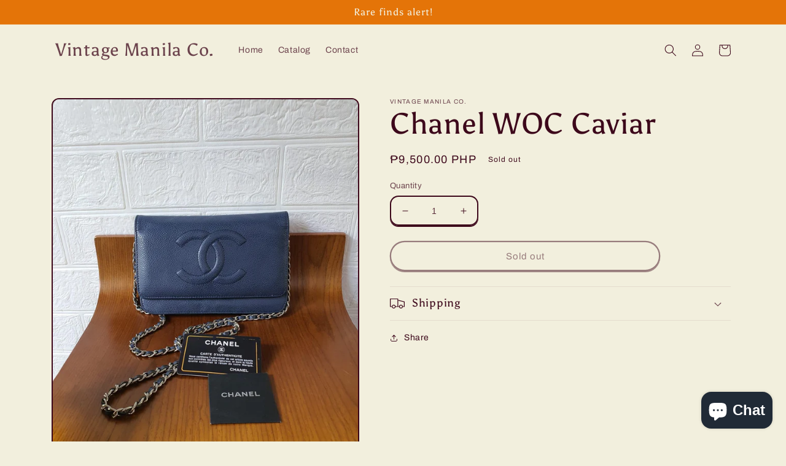

--- FILE ---
content_type: text/html; charset=utf-8
request_url: https://www.vintagemanilaco.com/products/chanel-woc-caviar
body_size: 30163
content:
<!doctype html>
<html class="no-js" lang="en">
  <head>
    <meta charset="utf-8">
    <meta http-equiv="X-UA-Compatible" content="IE=edge">
    <meta name="viewport" content="width=device-width,initial-scale=1">
    <meta name="theme-color" content="">
    <link rel="canonical" href="https://www.vintagemanilaco.com/products/chanel-woc-caviar">
    <link rel="preconnect" href="https://cdn.shopify.com" crossorigin><link rel="preconnect" href="https://fonts.shopifycdn.com" crossorigin><title>
      Chanel WOC Caviar
 &ndash; Vintage Manila Co.</title>

    

    

<meta property="og:site_name" content="Vintage Manila Co.">
<meta property="og:url" content="https://www.vintagemanilaco.com/products/chanel-woc-caviar">
<meta property="og:title" content="Chanel WOC Caviar">
<meta property="og:type" content="product">
<meta property="og:description" content="Vintage Manila is a home of curated items. Handpicked &amp; Styled by people who knows you."><meta property="og:image" content="http://www.vintagemanilaco.com/cdn/shop/products/image_deffe439-6da1-4a24-8d16-bff7685cdb3f.jpg?v=1676962238">
  <meta property="og:image:secure_url" content="https://www.vintagemanilaco.com/cdn/shop/products/image_deffe439-6da1-4a24-8d16-bff7685cdb3f.jpg?v=1676962238">
  <meta property="og:image:width" content="1536">
  <meta property="og:image:height" content="2048"><meta property="og:price:amount" content="9,500.00">
  <meta property="og:price:currency" content="PHP"><meta name="twitter:card" content="summary_large_image">
<meta name="twitter:title" content="Chanel WOC Caviar">
<meta name="twitter:description" content="Vintage Manila is a home of curated items. Handpicked &amp; Styled by people who knows you.">


    <script src="//www.vintagemanilaco.com/cdn/shop/t/12/assets/global.js?v=135116476141006970691648224733" defer="defer"></script>
    <script>window.performance && window.performance.mark && window.performance.mark('shopify.content_for_header.start');</script><meta name="facebook-domain-verification" content="ld8ge2i6k96rw3tsivlzjinb4gshve">
<meta name="facebook-domain-verification" content="17zujvs8nqp0olfoiki9h5a8aubrxr">
<meta name="google-site-verification" content="YyJByxMGS0-EavpUJvP8igNu6SLqluN05KviVO0wgbU">
<meta name="facebook-domain-verification" content="pz4ifjfxt9fb85tbg62xmhcnfepmns">
<meta name="facebook-domain-verification" content="kdz8zyc77nabh0w24wuxkjpi0nsg3o">
<meta name="facebook-domain-verification" content="jqyrf9ny128hmcmnk8tr5dspsbo46g">
<meta name="facebook-domain-verification" content="gsluug9owg8nipqsdwh8wvakyofsqo">
<meta name="facebook-domain-verification" content="ld8ge2i6k96rw3tsivlzjinb4gshve">
<meta name="facebook-domain-verification" content="97p9mwcbccflap4sjcgipkpzjaau1m">
<meta id="shopify-digital-wallet" name="shopify-digital-wallet" content="/60787556601/digital_wallets/dialog">
<link rel="alternate" type="application/json+oembed" href="https://www.vintagemanilaco.com/products/chanel-woc-caviar.oembed">
<script async="async" src="/checkouts/internal/preloads.js?locale=en-PH"></script>
<script id="shopify-features" type="application/json">{"accessToken":"2387e22fb487e3e9171c57d965cd7c20","betas":["rich-media-storefront-analytics"],"domain":"www.vintagemanilaco.com","predictiveSearch":true,"shopId":60787556601,"locale":"en"}</script>
<script>var Shopify = Shopify || {};
Shopify.shop = "vintage-manila-co.myshopify.com";
Shopify.locale = "en";
Shopify.currency = {"active":"PHP","rate":"1.0"};
Shopify.country = "PH";
Shopify.theme = {"name":"Crave","id":132037181689,"schema_name":"Crave","schema_version":"2.0.0","theme_store_id":1363,"role":"main"};
Shopify.theme.handle = "null";
Shopify.theme.style = {"id":null,"handle":null};
Shopify.cdnHost = "www.vintagemanilaco.com/cdn";
Shopify.routes = Shopify.routes || {};
Shopify.routes.root = "/";</script>
<script type="module">!function(o){(o.Shopify=o.Shopify||{}).modules=!0}(window);</script>
<script>!function(o){function n(){var o=[];function n(){o.push(Array.prototype.slice.apply(arguments))}return n.q=o,n}var t=o.Shopify=o.Shopify||{};t.loadFeatures=n(),t.autoloadFeatures=n()}(window);</script>
<script id="shop-js-analytics" type="application/json">{"pageType":"product"}</script>
<script defer="defer" async type="module" src="//www.vintagemanilaco.com/cdn/shopifycloud/shop-js/modules/v2/client.init-shop-cart-sync_BT-GjEfc.en.esm.js"></script>
<script defer="defer" async type="module" src="//www.vintagemanilaco.com/cdn/shopifycloud/shop-js/modules/v2/chunk.common_D58fp_Oc.esm.js"></script>
<script defer="defer" async type="module" src="//www.vintagemanilaco.com/cdn/shopifycloud/shop-js/modules/v2/chunk.modal_xMitdFEc.esm.js"></script>
<script type="module">
  await import("//www.vintagemanilaco.com/cdn/shopifycloud/shop-js/modules/v2/client.init-shop-cart-sync_BT-GjEfc.en.esm.js");
await import("//www.vintagemanilaco.com/cdn/shopifycloud/shop-js/modules/v2/chunk.common_D58fp_Oc.esm.js");
await import("//www.vintagemanilaco.com/cdn/shopifycloud/shop-js/modules/v2/chunk.modal_xMitdFEc.esm.js");

  window.Shopify.SignInWithShop?.initShopCartSync?.({"fedCMEnabled":true,"windoidEnabled":true});

</script>
<script>(function() {
  var isLoaded = false;
  function asyncLoad() {
    if (isLoaded) return;
    isLoaded = true;
    var urls = ["https:\/\/static.cdn.printful.com\/static\/js\/external\/shopify-product-customizer.js?v=0.22\u0026shop=vintage-manila-co.myshopify.com","\/\/www.powr.io\/powr.js?powr-token=vintage-manila-co.myshopify.com\u0026external-type=shopify\u0026shop=vintage-manila-co.myshopify.com"];
    for (var i = 0; i < urls.length; i++) {
      var s = document.createElement('script');
      s.type = 'text/javascript';
      s.async = true;
      s.src = urls[i];
      var x = document.getElementsByTagName('script')[0];
      x.parentNode.insertBefore(s, x);
    }
  };
  if(window.attachEvent) {
    window.attachEvent('onload', asyncLoad);
  } else {
    window.addEventListener('load', asyncLoad, false);
  }
})();</script>
<script id="__st">var __st={"a":60787556601,"offset":28800,"reqid":"07998bc7-ff28-4abf-9cd9-a0674b8ab6ca-1769439516","pageurl":"www.vintagemanilaco.com\/products\/chanel-woc-caviar","u":"a5637b498cc1","p":"product","rtyp":"product","rid":7890703843577};</script>
<script>window.ShopifyPaypalV4VisibilityTracking = true;</script>
<script id="captcha-bootstrap">!function(){'use strict';const t='contact',e='account',n='new_comment',o=[[t,t],['blogs',n],['comments',n],[t,'customer']],c=[[e,'customer_login'],[e,'guest_login'],[e,'recover_customer_password'],[e,'create_customer']],r=t=>t.map((([t,e])=>`form[action*='/${t}']:not([data-nocaptcha='true']) input[name='form_type'][value='${e}']`)).join(','),a=t=>()=>t?[...document.querySelectorAll(t)].map((t=>t.form)):[];function s(){const t=[...o],e=r(t);return a(e)}const i='password',u='form_key',d=['recaptcha-v3-token','g-recaptcha-response','h-captcha-response',i],f=()=>{try{return window.sessionStorage}catch{return}},m='__shopify_v',_=t=>t.elements[u];function p(t,e,n=!1){try{const o=window.sessionStorage,c=JSON.parse(o.getItem(e)),{data:r}=function(t){const{data:e,action:n}=t;return t[m]||n?{data:e,action:n}:{data:t,action:n}}(c);for(const[e,n]of Object.entries(r))t.elements[e]&&(t.elements[e].value=n);n&&o.removeItem(e)}catch(o){console.error('form repopulation failed',{error:o})}}const l='form_type',E='cptcha';function T(t){t.dataset[E]=!0}const w=window,h=w.document,L='Shopify',v='ce_forms',y='captcha';let A=!1;((t,e)=>{const n=(g='f06e6c50-85a8-45c8-87d0-21a2b65856fe',I='https://cdn.shopify.com/shopifycloud/storefront-forms-hcaptcha/ce_storefront_forms_captcha_hcaptcha.v1.5.2.iife.js',D={infoText:'Protected by hCaptcha',privacyText:'Privacy',termsText:'Terms'},(t,e,n)=>{const o=w[L][v],c=o.bindForm;if(c)return c(t,g,e,D).then(n);var r;o.q.push([[t,g,e,D],n]),r=I,A||(h.body.append(Object.assign(h.createElement('script'),{id:'captcha-provider',async:!0,src:r})),A=!0)});var g,I,D;w[L]=w[L]||{},w[L][v]=w[L][v]||{},w[L][v].q=[],w[L][y]=w[L][y]||{},w[L][y].protect=function(t,e){n(t,void 0,e),T(t)},Object.freeze(w[L][y]),function(t,e,n,w,h,L){const[v,y,A,g]=function(t,e,n){const i=e?o:[],u=t?c:[],d=[...i,...u],f=r(d),m=r(i),_=r(d.filter((([t,e])=>n.includes(e))));return[a(f),a(m),a(_),s()]}(w,h,L),I=t=>{const e=t.target;return e instanceof HTMLFormElement?e:e&&e.form},D=t=>v().includes(t);t.addEventListener('submit',(t=>{const e=I(t);if(!e)return;const n=D(e)&&!e.dataset.hcaptchaBound&&!e.dataset.recaptchaBound,o=_(e),c=g().includes(e)&&(!o||!o.value);(n||c)&&t.preventDefault(),c&&!n&&(function(t){try{if(!f())return;!function(t){const e=f();if(!e)return;const n=_(t);if(!n)return;const o=n.value;o&&e.removeItem(o)}(t);const e=Array.from(Array(32),(()=>Math.random().toString(36)[2])).join('');!function(t,e){_(t)||t.append(Object.assign(document.createElement('input'),{type:'hidden',name:u})),t.elements[u].value=e}(t,e),function(t,e){const n=f();if(!n)return;const o=[...t.querySelectorAll(`input[type='${i}']`)].map((({name:t})=>t)),c=[...d,...o],r={};for(const[a,s]of new FormData(t).entries())c.includes(a)||(r[a]=s);n.setItem(e,JSON.stringify({[m]:1,action:t.action,data:r}))}(t,e)}catch(e){console.error('failed to persist form',e)}}(e),e.submit())}));const S=(t,e)=>{t&&!t.dataset[E]&&(n(t,e.some((e=>e===t))),T(t))};for(const o of['focusin','change'])t.addEventListener(o,(t=>{const e=I(t);D(e)&&S(e,y())}));const B=e.get('form_key'),M=e.get(l),P=B&&M;t.addEventListener('DOMContentLoaded',(()=>{const t=y();if(P)for(const e of t)e.elements[l].value===M&&p(e,B);[...new Set([...A(),...v().filter((t=>'true'===t.dataset.shopifyCaptcha))])].forEach((e=>S(e,t)))}))}(h,new URLSearchParams(w.location.search),n,t,e,['guest_login'])})(!0,!0)}();</script>
<script integrity="sha256-4kQ18oKyAcykRKYeNunJcIwy7WH5gtpwJnB7kiuLZ1E=" data-source-attribution="shopify.loadfeatures" defer="defer" src="//www.vintagemanilaco.com/cdn/shopifycloud/storefront/assets/storefront/load_feature-a0a9edcb.js" crossorigin="anonymous"></script>
<script data-source-attribution="shopify.dynamic_checkout.dynamic.init">var Shopify=Shopify||{};Shopify.PaymentButton=Shopify.PaymentButton||{isStorefrontPortableWallets:!0,init:function(){window.Shopify.PaymentButton.init=function(){};var t=document.createElement("script");t.src="https://www.vintagemanilaco.com/cdn/shopifycloud/portable-wallets/latest/portable-wallets.en.js",t.type="module",document.head.appendChild(t)}};
</script>
<script data-source-attribution="shopify.dynamic_checkout.buyer_consent">
  function portableWalletsHideBuyerConsent(e){var t=document.getElementById("shopify-buyer-consent"),n=document.getElementById("shopify-subscription-policy-button");t&&n&&(t.classList.add("hidden"),t.setAttribute("aria-hidden","true"),n.removeEventListener("click",e))}function portableWalletsShowBuyerConsent(e){var t=document.getElementById("shopify-buyer-consent"),n=document.getElementById("shopify-subscription-policy-button");t&&n&&(t.classList.remove("hidden"),t.removeAttribute("aria-hidden"),n.addEventListener("click",e))}window.Shopify?.PaymentButton&&(window.Shopify.PaymentButton.hideBuyerConsent=portableWalletsHideBuyerConsent,window.Shopify.PaymentButton.showBuyerConsent=portableWalletsShowBuyerConsent);
</script>
<script>
  function portableWalletsCleanup(e){e&&e.src&&console.error("Failed to load portable wallets script "+e.src);var t=document.querySelectorAll("shopify-accelerated-checkout .shopify-payment-button__skeleton, shopify-accelerated-checkout-cart .wallet-cart-button__skeleton"),e=document.getElementById("shopify-buyer-consent");for(let e=0;e<t.length;e++)t[e].remove();e&&e.remove()}function portableWalletsNotLoadedAsModule(e){e instanceof ErrorEvent&&"string"==typeof e.message&&e.message.includes("import.meta")&&"string"==typeof e.filename&&e.filename.includes("portable-wallets")&&(window.removeEventListener("error",portableWalletsNotLoadedAsModule),window.Shopify.PaymentButton.failedToLoad=e,"loading"===document.readyState?document.addEventListener("DOMContentLoaded",window.Shopify.PaymentButton.init):window.Shopify.PaymentButton.init())}window.addEventListener("error",portableWalletsNotLoadedAsModule);
</script>

<script type="module" src="https://www.vintagemanilaco.com/cdn/shopifycloud/portable-wallets/latest/portable-wallets.en.js" onError="portableWalletsCleanup(this)" crossorigin="anonymous"></script>
<script nomodule>
  document.addEventListener("DOMContentLoaded", portableWalletsCleanup);
</script>

<link id="shopify-accelerated-checkout-styles" rel="stylesheet" media="screen" href="https://www.vintagemanilaco.com/cdn/shopifycloud/portable-wallets/latest/accelerated-checkout-backwards-compat.css" crossorigin="anonymous">
<style id="shopify-accelerated-checkout-cart">
        #shopify-buyer-consent {
  margin-top: 1em;
  display: inline-block;
  width: 100%;
}

#shopify-buyer-consent.hidden {
  display: none;
}

#shopify-subscription-policy-button {
  background: none;
  border: none;
  padding: 0;
  text-decoration: underline;
  font-size: inherit;
  cursor: pointer;
}

#shopify-subscription-policy-button::before {
  box-shadow: none;
}

      </style>
<script id="sections-script" data-sections="main-product,product-recommendations,header,footer" defer="defer" src="//www.vintagemanilaco.com/cdn/shop/t/12/compiled_assets/scripts.js?v=605"></script>
<script>window.performance && window.performance.mark && window.performance.mark('shopify.content_for_header.end');</script>


    <style data-shopify>
      @font-face {
  font-family: Archivo;
  font-weight: 400;
  font-style: normal;
  font-display: swap;
  src: url("//www.vintagemanilaco.com/cdn/fonts/archivo/archivo_n4.dc8d917cc69af0a65ae04d01fd8eeab28a3573c9.woff2") format("woff2"),
       url("//www.vintagemanilaco.com/cdn/fonts/archivo/archivo_n4.bd6b9c34fdb81d7646836be8065ce3c80a2cc984.woff") format("woff");
}

      @font-face {
  font-family: Archivo;
  font-weight: 700;
  font-style: normal;
  font-display: swap;
  src: url("//www.vintagemanilaco.com/cdn/fonts/archivo/archivo_n7.651b020b3543640c100112be6f1c1b8e816c7f13.woff2") format("woff2"),
       url("//www.vintagemanilaco.com/cdn/fonts/archivo/archivo_n7.7e9106d320e6594976a7dcb57957f3e712e83c96.woff") format("woff");
}

      @font-face {
  font-family: Archivo;
  font-weight: 400;
  font-style: italic;
  font-display: swap;
  src: url("//www.vintagemanilaco.com/cdn/fonts/archivo/archivo_i4.37d8c4e02dc4f8e8b559f47082eb24a5c48c2908.woff2") format("woff2"),
       url("//www.vintagemanilaco.com/cdn/fonts/archivo/archivo_i4.839d35d75c605237591e73815270f86ab696602c.woff") format("woff");
}

      @font-face {
  font-family: Archivo;
  font-weight: 700;
  font-style: italic;
  font-display: swap;
  src: url("//www.vintagemanilaco.com/cdn/fonts/archivo/archivo_i7.3dc798c6f261b8341dd97dd5c78d97d457c63517.woff2") format("woff2"),
       url("//www.vintagemanilaco.com/cdn/fonts/archivo/archivo_i7.3b65e9d326e7379bd5f15bcb927c5d533d950ff6.woff") format("woff");
}

      @font-face {
  font-family: Asul;
  font-weight: 400;
  font-style: normal;
  font-display: swap;
  src: url("//www.vintagemanilaco.com/cdn/fonts/asul/asul_n4.814c5323104eaec8052c156ea81d27e4cc2ecc89.woff2") format("woff2"),
       url("//www.vintagemanilaco.com/cdn/fonts/asul/asul_n4.fad4580d0c2a0762bf2eec95df0ca1bba03e7345.woff") format("woff");
}


      :root {
        --font-body-family: Archivo, sans-serif;
        --font-body-style: normal;
        --font-body-weight: 400;

        --font-heading-family: Asul, serif;
        --font-heading-style: normal;
        --font-heading-weight: 400;

        --font-body-scale: 1.0;
        --font-heading-scale: 1.2;

        --color-base-text: 61, 8, 27;
        --color-shadow: 61, 8, 27;
        --color-base-background-1: 242, 239, 221;
        --color-base-background-2: 250, 249, 225;
        --color-base-solid-button-labels: 242, 239, 221;
        --color-base-outline-button-labels: 61, 8, 27;
        --color-base-accent-1: 228, 116, 8;
        --color-base-accent-2: 228, 116, 8;
        --payment-terms-background-color: #f2efdd;

        --gradient-base-background-1: #f2efdd;
        --gradient-base-background-2: #FAF9E1;
        --gradient-base-accent-1: #e47408;
        --gradient-base-accent-2: #e47408;

        --media-padding: px;
        --media-border-opacity: 1.0;
        --media-border-width: 2px;
        --media-radius: 12px;
        --media-shadow-opacity: 1.0;
        --media-shadow-horizontal-offset: 0px;
        --media-shadow-vertical-offset: 6px;
        --media-shadow-blur-radius: 0px;

        --page-width: 120rem;
        --page-width-margin: 0rem;

        --card-image-padding: 0.0rem;
        --card-corner-radius: 1.2rem;
        --card-text-alignment: left;
        --card-border-width: 0.2rem;
        --card-border-opacity: 1.0;
        --card-shadow-opacity: 1.0;
        --card-shadow-horizontal-offset: 0.0rem;
        --card-shadow-vertical-offset: 0.4rem;
        --card-shadow-blur-radius: 0.0rem;

        --badge-corner-radius: 4.0rem;

        --popup-border-width: 2px;
        --popup-border-opacity: 1.0;
        --popup-corner-radius: 12px;
        --popup-shadow-opacity: 1.0;
        --popup-shadow-horizontal-offset: 0px;
        --popup-shadow-vertical-offset: 2px;
        --popup-shadow-blur-radius: 0px;

        --drawer-border-width: 3px;
        --drawer-border-opacity: 0.1;
        --drawer-shadow-opacity: 1.0;
        --drawer-shadow-horizontal-offset: 6px;
        --drawer-shadow-vertical-offset: 6px;
        --drawer-shadow-blur-radius: 0px;

        --spacing-sections-desktop: 64px;
        --spacing-sections-mobile: 45px;

        --grid-desktop-vertical-spacing: 12px;
        --grid-desktop-horizontal-spacing: 12px;
        --grid-mobile-vertical-spacing: 6px;
        --grid-mobile-horizontal-spacing: 6px;

        --text-boxes-border-opacity: 1.0;
        --text-boxes-border-width: 2px;
        --text-boxes-radius: 12px;
        --text-boxes-shadow-opacity: 1.0;
        --text-boxes-shadow-horizontal-offset: 0px;
        --text-boxes-shadow-vertical-offset: 6px;
        --text-boxes-shadow-blur-radius: 0px;

        --buttons-radius: 40px;
        --buttons-radius-outset: 42px;
        --buttons-border-width: 2px;
        --buttons-border-opacity: 1.0;
        --buttons-shadow-opacity: 0.9;
        --buttons-shadow-horizontal-offset: 0px;
        --buttons-shadow-vertical-offset: 2px;
        --buttons-shadow-blur-radius: 0px;
        --buttons-border-offset: 0.3px;

        --inputs-radius: 12px;
        --inputs-border-width: 2px;
        --inputs-border-opacity: 1.0;
        --inputs-shadow-opacity: 1.0;
        --inputs-shadow-horizontal-offset: 0px;
        --inputs-margin-offset: 2px;
        --inputs-shadow-vertical-offset: 2px;
        --inputs-shadow-blur-radius: 0px;
        --inputs-radius-outset: 14px;

        --variant-pills-radius: 40px;
        --variant-pills-border-width: 1px;
        --variant-pills-border-opacity: 0.55;
        --variant-pills-shadow-opacity: 0.0;
        --variant-pills-shadow-horizontal-offset: 0px;
        --variant-pills-shadow-vertical-offset: 0px;
        --variant-pills-shadow-blur-radius: 0px;
      }

      *,
      *::before,
      *::after {
        box-sizing: inherit;
      }

      html {
        box-sizing: border-box;
        font-size: calc(var(--font-body-scale) * 62.5%);
        height: 100%;
      }

      body {
        display: grid;
        grid-template-rows: auto auto 1fr auto;
        grid-template-columns: 100%;
        min-height: 100%;
        margin: 0;
        font-size: 1.5rem;
        letter-spacing: 0.06rem;
        line-height: calc(1 + 0.8 / var(--font-body-scale));
        font-family: var(--font-body-family);
        font-style: var(--font-body-style);
        font-weight: var(--font-body-weight);
      }

      @media screen and (min-width: 750px) {
        body {
          font-size: 1.6rem;
        }
      }
    </style>

    <link href="//www.vintagemanilaco.com/cdn/shop/t/12/assets/base.css?v=144997082486365258741648224752" rel="stylesheet" type="text/css" media="all" />
<link rel="preload" as="font" href="//www.vintagemanilaco.com/cdn/fonts/archivo/archivo_n4.dc8d917cc69af0a65ae04d01fd8eeab28a3573c9.woff2" type="font/woff2" crossorigin><link rel="preload" as="font" href="//www.vintagemanilaco.com/cdn/fonts/asul/asul_n4.814c5323104eaec8052c156ea81d27e4cc2ecc89.woff2" type="font/woff2" crossorigin><link rel="stylesheet" href="//www.vintagemanilaco.com/cdn/shop/t/12/assets/component-predictive-search.css?v=165644661289088488651648224728" media="print" onload="this.media='all'"><script>document.documentElement.className = document.documentElement.className.replace('no-js', 'js');
    if (Shopify.designMode) {
      document.documentElement.classList.add('shopify-design-mode');
    }
    </script>
  <script src="https://cdn.shopify.com/extensions/e8878072-2f6b-4e89-8082-94b04320908d/inbox-1254/assets/inbox-chat-loader.js" type="text/javascript" defer="defer"></script>
<link href="https://monorail-edge.shopifysvc.com" rel="dns-prefetch">
<script>(function(){if ("sendBeacon" in navigator && "performance" in window) {try {var session_token_from_headers = performance.getEntriesByType('navigation')[0].serverTiming.find(x => x.name == '_s').description;} catch {var session_token_from_headers = undefined;}var session_cookie_matches = document.cookie.match(/_shopify_s=([^;]*)/);var session_token_from_cookie = session_cookie_matches && session_cookie_matches.length === 2 ? session_cookie_matches[1] : "";var session_token = session_token_from_headers || session_token_from_cookie || "";function handle_abandonment_event(e) {var entries = performance.getEntries().filter(function(entry) {return /monorail-edge.shopifysvc.com/.test(entry.name);});if (!window.abandonment_tracked && entries.length === 0) {window.abandonment_tracked = true;var currentMs = Date.now();var navigation_start = performance.timing.navigationStart;var payload = {shop_id: 60787556601,url: window.location.href,navigation_start,duration: currentMs - navigation_start,session_token,page_type: "product"};window.navigator.sendBeacon("https://monorail-edge.shopifysvc.com/v1/produce", JSON.stringify({schema_id: "online_store_buyer_site_abandonment/1.1",payload: payload,metadata: {event_created_at_ms: currentMs,event_sent_at_ms: currentMs}}));}}window.addEventListener('pagehide', handle_abandonment_event);}}());</script>
<script id="web-pixels-manager-setup">(function e(e,d,r,n,o){if(void 0===o&&(o={}),!Boolean(null===(a=null===(i=window.Shopify)||void 0===i?void 0:i.analytics)||void 0===a?void 0:a.replayQueue)){var i,a;window.Shopify=window.Shopify||{};var t=window.Shopify;t.analytics=t.analytics||{};var s=t.analytics;s.replayQueue=[],s.publish=function(e,d,r){return s.replayQueue.push([e,d,r]),!0};try{self.performance.mark("wpm:start")}catch(e){}var l=function(){var e={modern:/Edge?\/(1{2}[4-9]|1[2-9]\d|[2-9]\d{2}|\d{4,})\.\d+(\.\d+|)|Firefox\/(1{2}[4-9]|1[2-9]\d|[2-9]\d{2}|\d{4,})\.\d+(\.\d+|)|Chrom(ium|e)\/(9{2}|\d{3,})\.\d+(\.\d+|)|(Maci|X1{2}).+ Version\/(15\.\d+|(1[6-9]|[2-9]\d|\d{3,})\.\d+)([,.]\d+|)( \(\w+\)|)( Mobile\/\w+|) Safari\/|Chrome.+OPR\/(9{2}|\d{3,})\.\d+\.\d+|(CPU[ +]OS|iPhone[ +]OS|CPU[ +]iPhone|CPU IPhone OS|CPU iPad OS)[ +]+(15[._]\d+|(1[6-9]|[2-9]\d|\d{3,})[._]\d+)([._]\d+|)|Android:?[ /-](13[3-9]|1[4-9]\d|[2-9]\d{2}|\d{4,})(\.\d+|)(\.\d+|)|Android.+Firefox\/(13[5-9]|1[4-9]\d|[2-9]\d{2}|\d{4,})\.\d+(\.\d+|)|Android.+Chrom(ium|e)\/(13[3-9]|1[4-9]\d|[2-9]\d{2}|\d{4,})\.\d+(\.\d+|)|SamsungBrowser\/([2-9]\d|\d{3,})\.\d+/,legacy:/Edge?\/(1[6-9]|[2-9]\d|\d{3,})\.\d+(\.\d+|)|Firefox\/(5[4-9]|[6-9]\d|\d{3,})\.\d+(\.\d+|)|Chrom(ium|e)\/(5[1-9]|[6-9]\d|\d{3,})\.\d+(\.\d+|)([\d.]+$|.*Safari\/(?![\d.]+ Edge\/[\d.]+$))|(Maci|X1{2}).+ Version\/(10\.\d+|(1[1-9]|[2-9]\d|\d{3,})\.\d+)([,.]\d+|)( \(\w+\)|)( Mobile\/\w+|) Safari\/|Chrome.+OPR\/(3[89]|[4-9]\d|\d{3,})\.\d+\.\d+|(CPU[ +]OS|iPhone[ +]OS|CPU[ +]iPhone|CPU IPhone OS|CPU iPad OS)[ +]+(10[._]\d+|(1[1-9]|[2-9]\d|\d{3,})[._]\d+)([._]\d+|)|Android:?[ /-](13[3-9]|1[4-9]\d|[2-9]\d{2}|\d{4,})(\.\d+|)(\.\d+|)|Mobile Safari.+OPR\/([89]\d|\d{3,})\.\d+\.\d+|Android.+Firefox\/(13[5-9]|1[4-9]\d|[2-9]\d{2}|\d{4,})\.\d+(\.\d+|)|Android.+Chrom(ium|e)\/(13[3-9]|1[4-9]\d|[2-9]\d{2}|\d{4,})\.\d+(\.\d+|)|Android.+(UC? ?Browser|UCWEB|U3)[ /]?(15\.([5-9]|\d{2,})|(1[6-9]|[2-9]\d|\d{3,})\.\d+)\.\d+|SamsungBrowser\/(5\.\d+|([6-9]|\d{2,})\.\d+)|Android.+MQ{2}Browser\/(14(\.(9|\d{2,})|)|(1[5-9]|[2-9]\d|\d{3,})(\.\d+|))(\.\d+|)|K[Aa][Ii]OS\/(3\.\d+|([4-9]|\d{2,})\.\d+)(\.\d+|)/},d=e.modern,r=e.legacy,n=navigator.userAgent;return n.match(d)?"modern":n.match(r)?"legacy":"unknown"}(),u="modern"===l?"modern":"legacy",c=(null!=n?n:{modern:"",legacy:""})[u],f=function(e){return[e.baseUrl,"/wpm","/b",e.hashVersion,"modern"===e.buildTarget?"m":"l",".js"].join("")}({baseUrl:d,hashVersion:r,buildTarget:u}),m=function(e){var d=e.version,r=e.bundleTarget,n=e.surface,o=e.pageUrl,i=e.monorailEndpoint;return{emit:function(e){var a=e.status,t=e.errorMsg,s=(new Date).getTime(),l=JSON.stringify({metadata:{event_sent_at_ms:s},events:[{schema_id:"web_pixels_manager_load/3.1",payload:{version:d,bundle_target:r,page_url:o,status:a,surface:n,error_msg:t},metadata:{event_created_at_ms:s}}]});if(!i)return console&&console.warn&&console.warn("[Web Pixels Manager] No Monorail endpoint provided, skipping logging."),!1;try{return self.navigator.sendBeacon.bind(self.navigator)(i,l)}catch(e){}var u=new XMLHttpRequest;try{return u.open("POST",i,!0),u.setRequestHeader("Content-Type","text/plain"),u.send(l),!0}catch(e){return console&&console.warn&&console.warn("[Web Pixels Manager] Got an unhandled error while logging to Monorail."),!1}}}}({version:r,bundleTarget:l,surface:e.surface,pageUrl:self.location.href,monorailEndpoint:e.monorailEndpoint});try{o.browserTarget=l,function(e){var d=e.src,r=e.async,n=void 0===r||r,o=e.onload,i=e.onerror,a=e.sri,t=e.scriptDataAttributes,s=void 0===t?{}:t,l=document.createElement("script"),u=document.querySelector("head"),c=document.querySelector("body");if(l.async=n,l.src=d,a&&(l.integrity=a,l.crossOrigin="anonymous"),s)for(var f in s)if(Object.prototype.hasOwnProperty.call(s,f))try{l.dataset[f]=s[f]}catch(e){}if(o&&l.addEventListener("load",o),i&&l.addEventListener("error",i),u)u.appendChild(l);else{if(!c)throw new Error("Did not find a head or body element to append the script");c.appendChild(l)}}({src:f,async:!0,onload:function(){if(!function(){var e,d;return Boolean(null===(d=null===(e=window.Shopify)||void 0===e?void 0:e.analytics)||void 0===d?void 0:d.initialized)}()){var d=window.webPixelsManager.init(e)||void 0;if(d){var r=window.Shopify.analytics;r.replayQueue.forEach((function(e){var r=e[0],n=e[1],o=e[2];d.publishCustomEvent(r,n,o)})),r.replayQueue=[],r.publish=d.publishCustomEvent,r.visitor=d.visitor,r.initialized=!0}}},onerror:function(){return m.emit({status:"failed",errorMsg:"".concat(f," has failed to load")})},sri:function(e){var d=/^sha384-[A-Za-z0-9+/=]+$/;return"string"==typeof e&&d.test(e)}(c)?c:"",scriptDataAttributes:o}),m.emit({status:"loading"})}catch(e){m.emit({status:"failed",errorMsg:(null==e?void 0:e.message)||"Unknown error"})}}})({shopId: 60787556601,storefrontBaseUrl: "https://www.vintagemanilaco.com",extensionsBaseUrl: "https://extensions.shopifycdn.com/cdn/shopifycloud/web-pixels-manager",monorailEndpoint: "https://monorail-edge.shopifysvc.com/unstable/produce_batch",surface: "storefront-renderer",enabledBetaFlags: ["2dca8a86"],webPixelsConfigList: [{"id":"565477625","configuration":"{\"config\":\"{\\\"pixel_id\\\":\\\"AW-0\\\",\\\"target_country\\\":\\\"US\\\",\\\"gtag_events\\\":[{\\\"type\\\":\\\"page_view\\\",\\\"action_label\\\":\\\"AW-10803445348\\\/_pPdCPSS-4QDEOT8vZ8o\\\"},{\\\"type\\\":\\\"purchase\\\",\\\"action_label\\\":\\\"AW-10803445348\\\/9sHfCPeS-4QDEOT8vZ8o\\\"},{\\\"type\\\":\\\"view_item\\\",\\\"action_label\\\":\\\"AW-10803445348\\\/Aj1rCPqS-4QDEOT8vZ8o\\\"},{\\\"type\\\":\\\"add_to_cart\\\",\\\"action_label\\\":\\\"AW-10803445348\\\/MrXhCP2S-4QDEOT8vZ8o\\\"},{\\\"type\\\":\\\"begin_checkout\\\",\\\"action_label\\\":\\\"AW-10803445348\\\/V6yhCICT-4QDEOT8vZ8o\\\"},{\\\"type\\\":\\\"search\\\",\\\"action_label\\\":\\\"AW-10803445348\\\/ZWI6CIOT-4QDEOT8vZ8o\\\"},{\\\"type\\\":\\\"add_payment_info\\\",\\\"action_label\\\":\\\"AW-10803445348\\\/AnTECIaT-4QDEOT8vZ8o\\\"}],\\\"enable_monitoring_mode\\\":false}\"}","eventPayloadVersion":"v1","runtimeContext":"OPEN","scriptVersion":"b2a88bafab3e21179ed38636efcd8a93","type":"APP","apiClientId":1780363,"privacyPurposes":[],"dataSharingAdjustments":{"protectedCustomerApprovalScopes":["read_customer_address","read_customer_email","read_customer_name","read_customer_personal_data","read_customer_phone"]}},{"id":"238682361","configuration":"{\"pixel_id\":\"673003167151806\",\"pixel_type\":\"facebook_pixel\",\"metaapp_system_user_token\":\"-\"}","eventPayloadVersion":"v1","runtimeContext":"OPEN","scriptVersion":"ca16bc87fe92b6042fbaa3acc2fbdaa6","type":"APP","apiClientId":2329312,"privacyPurposes":["ANALYTICS","MARKETING","SALE_OF_DATA"],"dataSharingAdjustments":{"protectedCustomerApprovalScopes":["read_customer_address","read_customer_email","read_customer_name","read_customer_personal_data","read_customer_phone"]}},{"id":"shopify-app-pixel","configuration":"{}","eventPayloadVersion":"v1","runtimeContext":"STRICT","scriptVersion":"0450","apiClientId":"shopify-pixel","type":"APP","privacyPurposes":["ANALYTICS","MARKETING"]},{"id":"shopify-custom-pixel","eventPayloadVersion":"v1","runtimeContext":"LAX","scriptVersion":"0450","apiClientId":"shopify-pixel","type":"CUSTOM","privacyPurposes":["ANALYTICS","MARKETING"]}],isMerchantRequest: false,initData: {"shop":{"name":"Vintage Manila Co.","paymentSettings":{"currencyCode":"PHP"},"myshopifyDomain":"vintage-manila-co.myshopify.com","countryCode":"PH","storefrontUrl":"https:\/\/www.vintagemanilaco.com"},"customer":null,"cart":null,"checkout":null,"productVariants":[{"price":{"amount":9500.0,"currencyCode":"PHP"},"product":{"title":"Chanel WOC Caviar","vendor":"Vintage Manila Co.","id":"7890703843577","untranslatedTitle":"Chanel WOC Caviar","url":"\/products\/chanel-woc-caviar","type":""},"id":"43706327957753","image":{"src":"\/\/www.vintagemanilaco.com\/cdn\/shop\/products\/image_deffe439-6da1-4a24-8d16-bff7685cdb3f.jpg?v=1676962238"},"sku":null,"title":"Default Title","untranslatedTitle":"Default Title"}],"purchasingCompany":null},},"https://www.vintagemanilaco.com/cdn","fcfee988w5aeb613cpc8e4bc33m6693e112",{"modern":"","legacy":""},{"shopId":"60787556601","storefrontBaseUrl":"https:\/\/www.vintagemanilaco.com","extensionBaseUrl":"https:\/\/extensions.shopifycdn.com\/cdn\/shopifycloud\/web-pixels-manager","surface":"storefront-renderer","enabledBetaFlags":"[\"2dca8a86\"]","isMerchantRequest":"false","hashVersion":"fcfee988w5aeb613cpc8e4bc33m6693e112","publish":"custom","events":"[[\"page_viewed\",{}],[\"product_viewed\",{\"productVariant\":{\"price\":{\"amount\":9500.0,\"currencyCode\":\"PHP\"},\"product\":{\"title\":\"Chanel WOC Caviar\",\"vendor\":\"Vintage Manila Co.\",\"id\":\"7890703843577\",\"untranslatedTitle\":\"Chanel WOC Caviar\",\"url\":\"\/products\/chanel-woc-caviar\",\"type\":\"\"},\"id\":\"43706327957753\",\"image\":{\"src\":\"\/\/www.vintagemanilaco.com\/cdn\/shop\/products\/image_deffe439-6da1-4a24-8d16-bff7685cdb3f.jpg?v=1676962238\"},\"sku\":null,\"title\":\"Default Title\",\"untranslatedTitle\":\"Default Title\"}}]]"});</script><script>
  window.ShopifyAnalytics = window.ShopifyAnalytics || {};
  window.ShopifyAnalytics.meta = window.ShopifyAnalytics.meta || {};
  window.ShopifyAnalytics.meta.currency = 'PHP';
  var meta = {"product":{"id":7890703843577,"gid":"gid:\/\/shopify\/Product\/7890703843577","vendor":"Vintage Manila Co.","type":"","handle":"chanel-woc-caviar","variants":[{"id":43706327957753,"price":950000,"name":"Chanel WOC Caviar","public_title":null,"sku":null}],"remote":false},"page":{"pageType":"product","resourceType":"product","resourceId":7890703843577,"requestId":"07998bc7-ff28-4abf-9cd9-a0674b8ab6ca-1769439516"}};
  for (var attr in meta) {
    window.ShopifyAnalytics.meta[attr] = meta[attr];
  }
</script>
<script class="analytics">
  (function () {
    var customDocumentWrite = function(content) {
      var jquery = null;

      if (window.jQuery) {
        jquery = window.jQuery;
      } else if (window.Checkout && window.Checkout.$) {
        jquery = window.Checkout.$;
      }

      if (jquery) {
        jquery('body').append(content);
      }
    };

    var hasLoggedConversion = function(token) {
      if (token) {
        return document.cookie.indexOf('loggedConversion=' + token) !== -1;
      }
      return false;
    }

    var setCookieIfConversion = function(token) {
      if (token) {
        var twoMonthsFromNow = new Date(Date.now());
        twoMonthsFromNow.setMonth(twoMonthsFromNow.getMonth() + 2);

        document.cookie = 'loggedConversion=' + token + '; expires=' + twoMonthsFromNow;
      }
    }

    var trekkie = window.ShopifyAnalytics.lib = window.trekkie = window.trekkie || [];
    if (trekkie.integrations) {
      return;
    }
    trekkie.methods = [
      'identify',
      'page',
      'ready',
      'track',
      'trackForm',
      'trackLink'
    ];
    trekkie.factory = function(method) {
      return function() {
        var args = Array.prototype.slice.call(arguments);
        args.unshift(method);
        trekkie.push(args);
        return trekkie;
      };
    };
    for (var i = 0; i < trekkie.methods.length; i++) {
      var key = trekkie.methods[i];
      trekkie[key] = trekkie.factory(key);
    }
    trekkie.load = function(config) {
      trekkie.config = config || {};
      trekkie.config.initialDocumentCookie = document.cookie;
      var first = document.getElementsByTagName('script')[0];
      var script = document.createElement('script');
      script.type = 'text/javascript';
      script.onerror = function(e) {
        var scriptFallback = document.createElement('script');
        scriptFallback.type = 'text/javascript';
        scriptFallback.onerror = function(error) {
                var Monorail = {
      produce: function produce(monorailDomain, schemaId, payload) {
        var currentMs = new Date().getTime();
        var event = {
          schema_id: schemaId,
          payload: payload,
          metadata: {
            event_created_at_ms: currentMs,
            event_sent_at_ms: currentMs
          }
        };
        return Monorail.sendRequest("https://" + monorailDomain + "/v1/produce", JSON.stringify(event));
      },
      sendRequest: function sendRequest(endpointUrl, payload) {
        // Try the sendBeacon API
        if (window && window.navigator && typeof window.navigator.sendBeacon === 'function' && typeof window.Blob === 'function' && !Monorail.isIos12()) {
          var blobData = new window.Blob([payload], {
            type: 'text/plain'
          });

          if (window.navigator.sendBeacon(endpointUrl, blobData)) {
            return true;
          } // sendBeacon was not successful

        } // XHR beacon

        var xhr = new XMLHttpRequest();

        try {
          xhr.open('POST', endpointUrl);
          xhr.setRequestHeader('Content-Type', 'text/plain');
          xhr.send(payload);
        } catch (e) {
          console.log(e);
        }

        return false;
      },
      isIos12: function isIos12() {
        return window.navigator.userAgent.lastIndexOf('iPhone; CPU iPhone OS 12_') !== -1 || window.navigator.userAgent.lastIndexOf('iPad; CPU OS 12_') !== -1;
      }
    };
    Monorail.produce('monorail-edge.shopifysvc.com',
      'trekkie_storefront_load_errors/1.1',
      {shop_id: 60787556601,
      theme_id: 132037181689,
      app_name: "storefront",
      context_url: window.location.href,
      source_url: "//www.vintagemanilaco.com/cdn/s/trekkie.storefront.8d95595f799fbf7e1d32231b9a28fd43b70c67d3.min.js"});

        };
        scriptFallback.async = true;
        scriptFallback.src = '//www.vintagemanilaco.com/cdn/s/trekkie.storefront.8d95595f799fbf7e1d32231b9a28fd43b70c67d3.min.js';
        first.parentNode.insertBefore(scriptFallback, first);
      };
      script.async = true;
      script.src = '//www.vintagemanilaco.com/cdn/s/trekkie.storefront.8d95595f799fbf7e1d32231b9a28fd43b70c67d3.min.js';
      first.parentNode.insertBefore(script, first);
    };
    trekkie.load(
      {"Trekkie":{"appName":"storefront","development":false,"defaultAttributes":{"shopId":60787556601,"isMerchantRequest":null,"themeId":132037181689,"themeCityHash":"10069756614776320340","contentLanguage":"en","currency":"PHP","eventMetadataId":"1fdf1efa-8bca-4778-aa61-9172c599a330"},"isServerSideCookieWritingEnabled":true,"monorailRegion":"shop_domain","enabledBetaFlags":["65f19447"]},"Session Attribution":{},"S2S":{"facebookCapiEnabled":true,"source":"trekkie-storefront-renderer","apiClientId":580111}}
    );

    var loaded = false;
    trekkie.ready(function() {
      if (loaded) return;
      loaded = true;

      window.ShopifyAnalytics.lib = window.trekkie;

      var originalDocumentWrite = document.write;
      document.write = customDocumentWrite;
      try { window.ShopifyAnalytics.merchantGoogleAnalytics.call(this); } catch(error) {};
      document.write = originalDocumentWrite;

      window.ShopifyAnalytics.lib.page(null,{"pageType":"product","resourceType":"product","resourceId":7890703843577,"requestId":"07998bc7-ff28-4abf-9cd9-a0674b8ab6ca-1769439516","shopifyEmitted":true});

      var match = window.location.pathname.match(/checkouts\/(.+)\/(thank_you|post_purchase)/)
      var token = match? match[1]: undefined;
      if (!hasLoggedConversion(token)) {
        setCookieIfConversion(token);
        window.ShopifyAnalytics.lib.track("Viewed Product",{"currency":"PHP","variantId":43706327957753,"productId":7890703843577,"productGid":"gid:\/\/shopify\/Product\/7890703843577","name":"Chanel WOC Caviar","price":"9500.00","sku":null,"brand":"Vintage Manila Co.","variant":null,"category":"","nonInteraction":true,"remote":false},undefined,undefined,{"shopifyEmitted":true});
      window.ShopifyAnalytics.lib.track("monorail:\/\/trekkie_storefront_viewed_product\/1.1",{"currency":"PHP","variantId":43706327957753,"productId":7890703843577,"productGid":"gid:\/\/shopify\/Product\/7890703843577","name":"Chanel WOC Caviar","price":"9500.00","sku":null,"brand":"Vintage Manila Co.","variant":null,"category":"","nonInteraction":true,"remote":false,"referer":"https:\/\/www.vintagemanilaco.com\/products\/chanel-woc-caviar"});
      }
    });


        var eventsListenerScript = document.createElement('script');
        eventsListenerScript.async = true;
        eventsListenerScript.src = "//www.vintagemanilaco.com/cdn/shopifycloud/storefront/assets/shop_events_listener-3da45d37.js";
        document.getElementsByTagName('head')[0].appendChild(eventsListenerScript);

})();</script>
<script
  defer
  src="https://www.vintagemanilaco.com/cdn/shopifycloud/perf-kit/shopify-perf-kit-3.0.4.min.js"
  data-application="storefront-renderer"
  data-shop-id="60787556601"
  data-render-region="gcp-us-east1"
  data-page-type="product"
  data-theme-instance-id="132037181689"
  data-theme-name="Crave"
  data-theme-version="2.0.0"
  data-monorail-region="shop_domain"
  data-resource-timing-sampling-rate="10"
  data-shs="true"
  data-shs-beacon="true"
  data-shs-export-with-fetch="true"
  data-shs-logs-sample-rate="1"
  data-shs-beacon-endpoint="https://www.vintagemanilaco.com/api/collect"
></script>
</head>
  <body class="gradient">
    
    <!-- Messenger Chat Plugin Code -->
    <div id="fb-root"></div>

    <!-- Your Chat Plugin code -->
    <div id="fb-customer-chat" class="fb-customerchat">
    </div>

    <script>
      var chatbox = document.getElementById('fb-customer-chat');
      chatbox.setAttribute("page_id", "115679709806619");
      chatbox.setAttribute("attribution", "biz_inbox");
    </script>

    <!-- Your SDK code -->
    <script>
      window.fbAsyncInit = function() {
        FB.init({
          xfbml            : true,
          version          : 'v13.0'
        });
      };

      (function(d, s, id) {
        var js, fjs = d.getElementsByTagName(s)[0];
        if (d.getElementById(id)) return;
        js = d.createElement(s); js.id = id;
        js.src = 'https://connect.facebook.net/en_US/sdk/xfbml.customerchat.js';
        fjs.parentNode.insertBefore(js, fjs);
      }(document, 'script', 'facebook-jssdk'));
    </script>
    
    <a class="skip-to-content-link button visually-hidden" href="#MainContent">
      Skip to content
    </a>

    <div id="shopify-section-announcement-bar" class="shopify-section"><div class="announcement-bar color-accent-2 gradient" role="region" aria-label="Announcement" ><p class="announcement-bar__message h5">
                Rare finds alert!
</p></div>
</div>
    <div id="shopify-section-header" class="shopify-section section-header"><link rel="stylesheet" href="//www.vintagemanilaco.com/cdn/shop/t/12/assets/component-list-menu.css?v=129267058877082496571648224737" media="print" onload="this.media='all'">
<link rel="stylesheet" href="//www.vintagemanilaco.com/cdn/shop/t/12/assets/component-search.css?v=96455689198851321781648224721" media="print" onload="this.media='all'">
<link rel="stylesheet" href="//www.vintagemanilaco.com/cdn/shop/t/12/assets/component-menu-drawer.css?v=126731818748055994231648224725" media="print" onload="this.media='all'">
<link rel="stylesheet" href="//www.vintagemanilaco.com/cdn/shop/t/12/assets/component-cart-notification.css?v=107019900565326663291648224719" media="print" onload="this.media='all'">
<link rel="stylesheet" href="//www.vintagemanilaco.com/cdn/shop/t/12/assets/component-cart-items.css?v=35224266443739369591648224752" media="print" onload="this.media='all'"><link rel="stylesheet" href="//www.vintagemanilaco.com/cdn/shop/t/12/assets/component-price.css?v=112673864592427438181648224724" media="print" onload="this.media='all'">
  <link rel="stylesheet" href="//www.vintagemanilaco.com/cdn/shop/t/12/assets/component-loading-overlay.css?v=167310470843593579841648224756" media="print" onload="this.media='all'"><noscript><link href="//www.vintagemanilaco.com/cdn/shop/t/12/assets/component-list-menu.css?v=129267058877082496571648224737" rel="stylesheet" type="text/css" media="all" /></noscript>
<noscript><link href="//www.vintagemanilaco.com/cdn/shop/t/12/assets/component-search.css?v=96455689198851321781648224721" rel="stylesheet" type="text/css" media="all" /></noscript>
<noscript><link href="//www.vintagemanilaco.com/cdn/shop/t/12/assets/component-menu-drawer.css?v=126731818748055994231648224725" rel="stylesheet" type="text/css" media="all" /></noscript>
<noscript><link href="//www.vintagemanilaco.com/cdn/shop/t/12/assets/component-cart-notification.css?v=107019900565326663291648224719" rel="stylesheet" type="text/css" media="all" /></noscript>
<noscript><link href="//www.vintagemanilaco.com/cdn/shop/t/12/assets/component-cart-items.css?v=35224266443739369591648224752" rel="stylesheet" type="text/css" media="all" /></noscript>

<style>
  header-drawer {
    justify-self: start;
    margin-left: -1.2rem;
  }

  @media screen and (min-width: 990px) {
    header-drawer {
      display: none;
    }
  }

  .menu-drawer-container {
    display: flex;
  }

  .list-menu {
    list-style: none;
    padding: 0;
    margin: 0;
  }

  .list-menu--inline {
    display: inline-flex;
    flex-wrap: wrap;
  }

  summary.list-menu__item {
    padding-right: 2.7rem;
  }

  .list-menu__item {
    display: flex;
    align-items: center;
    line-height: calc(1 + 0.3 / var(--font-body-scale));
  }

  .list-menu__item--link {
    text-decoration: none;
    padding-bottom: 1rem;
    padding-top: 1rem;
    line-height: calc(1 + 0.8 / var(--font-body-scale));
  }

  @media screen and (min-width: 750px) {
    .list-menu__item--link {
      padding-bottom: 0.5rem;
      padding-top: 0.5rem;
    }
  }
</style><style data-shopify>.section-header {
    margin-bottom: 0px;
  }

  @media screen and (min-width: 750px) {
    .section-header {
      margin-bottom: 0px;
    }
  }</style><script src="//www.vintagemanilaco.com/cdn/shop/t/12/assets/details-disclosure.js?v=93827620636443844781648224748" defer="defer"></script>
<script src="//www.vintagemanilaco.com/cdn/shop/t/12/assets/details-modal.js?v=4511761896672669691648224747" defer="defer"></script>
<script src="//www.vintagemanilaco.com/cdn/shop/t/12/assets/cart-notification.js?v=110464945634282900951648224723" defer="defer"></script>

<svg xmlns="http://www.w3.org/2000/svg" class="hidden">
  <symbol id="icon-search" viewbox="0 0 18 19" fill="none">
    <path fill-rule="evenodd" clip-rule="evenodd" d="M11.03 11.68A5.784 5.784 0 112.85 3.5a5.784 5.784 0 018.18 8.18zm.26 1.12a6.78 6.78 0 11.72-.7l5.4 5.4a.5.5 0 11-.71.7l-5.41-5.4z" fill="currentColor"/>
  </symbol>

  <symbol id="icon-close" class="icon icon-close" fill="none" viewBox="0 0 18 17">
    <path d="M.865 15.978a.5.5 0 00.707.707l7.433-7.431 7.579 7.282a.501.501 0 00.846-.37.5.5 0 00-.153-.351L9.712 8.546l7.417-7.416a.5.5 0 10-.707-.708L8.991 7.853 1.413.573a.5.5 0 10-.693.72l7.563 7.268-7.418 7.417z" fill="currentColor">
  </symbol>
</svg>
<sticky-header class="header-wrapper color-background-1 gradient">
  <header class="header header--middle-left page-width header--has-menu"><header-drawer data-breakpoint="tablet">
        <details id="Details-menu-drawer-container" class="menu-drawer-container">
          <summary class="header__icon header__icon--menu header__icon--summary link focus-inset" aria-label="Menu">
            <span>
              <svg xmlns="http://www.w3.org/2000/svg" aria-hidden="true" focusable="false" role="presentation" class="icon icon-hamburger" fill="none" viewBox="0 0 18 16">
  <path d="M1 .5a.5.5 0 100 1h15.71a.5.5 0 000-1H1zM.5 8a.5.5 0 01.5-.5h15.71a.5.5 0 010 1H1A.5.5 0 01.5 8zm0 7a.5.5 0 01.5-.5h15.71a.5.5 0 010 1H1a.5.5 0 01-.5-.5z" fill="currentColor">
</svg>

              <svg xmlns="http://www.w3.org/2000/svg" aria-hidden="true" focusable="false" role="presentation" class="icon icon-close" fill="none" viewBox="0 0 18 17">
  <path d="M.865 15.978a.5.5 0 00.707.707l7.433-7.431 7.579 7.282a.501.501 0 00.846-.37.5.5 0 00-.153-.351L9.712 8.546l7.417-7.416a.5.5 0 10-.707-.708L8.991 7.853 1.413.573a.5.5 0 10-.693.72l7.563 7.268-7.418 7.417z" fill="currentColor">
</svg>

            </span>
          </summary>
          <div id="menu-drawer" class="menu-drawer motion-reduce" tabindex="-1">
            <div class="menu-drawer__inner-container">
              <div class="menu-drawer__navigation-container">
                <nav class="menu-drawer__navigation">
                  <ul class="menu-drawer__menu list-menu" role="list"><li><a href="/" class="menu-drawer__menu-item list-menu__item link link--text focus-inset">
                            Home
                          </a></li><li><a href="/collections/all" class="menu-drawer__menu-item list-menu__item link link--text focus-inset">
                            Catalog
                          </a></li><li><a href="/pages/contact" class="menu-drawer__menu-item list-menu__item link link--text focus-inset">
                            Contact
                          </a></li></ul>
                </nav>
                <div class="menu-drawer__utility-links"><a href="/account/login" class="menu-drawer__account link focus-inset h5">
                      <svg xmlns="http://www.w3.org/2000/svg" aria-hidden="true" focusable="false" role="presentation" class="icon icon-account" fill="none" viewBox="0 0 18 19">
  <path fill-rule="evenodd" clip-rule="evenodd" d="M6 4.5a3 3 0 116 0 3 3 0 01-6 0zm3-4a4 4 0 100 8 4 4 0 000-8zm5.58 12.15c1.12.82 1.83 2.24 1.91 4.85H1.51c.08-2.6.79-4.03 1.9-4.85C4.66 11.75 6.5 11.5 9 11.5s4.35.26 5.58 1.15zM9 10.5c-2.5 0-4.65.24-6.17 1.35C1.27 12.98.5 14.93.5 18v.5h17V18c0-3.07-.77-5.02-2.33-6.15-1.52-1.1-3.67-1.35-6.17-1.35z" fill="currentColor">
</svg>

Log in</a><ul class="list list-social list-unstyled" role="list"><li class="list-social__item">
                        <a href="https://www.facebook.com/vintagemanilapage" class="list-social__link link"><svg aria-hidden="true" focusable="false" role="presentation" class="icon icon-facebook" viewBox="0 0 18 18">
  <path fill="currentColor" d="M16.42.61c.27 0 .5.1.69.28.19.2.28.42.28.7v15.44c0 .27-.1.5-.28.69a.94.94 0 01-.7.28h-4.39v-6.7h2.25l.31-2.65h-2.56v-1.7c0-.4.1-.72.28-.93.18-.2.5-.32 1-.32h1.37V3.35c-.6-.06-1.27-.1-2.01-.1-1.01 0-1.83.3-2.45.9-.62.6-.93 1.44-.93 2.53v1.97H7.04v2.65h2.24V18H.98c-.28 0-.5-.1-.7-.28a.94.94 0 01-.28-.7V1.59c0-.27.1-.5.28-.69a.94.94 0 01.7-.28h15.44z">
</svg>
<span class="visually-hidden">Facebook</span>
                        </a>
                      </li><li class="list-social__item">
                        <a href="http://instagram.com/vntg.mnl_styling" class="list-social__link link"><svg aria-hidden="true" focusable="false" role="presentation" class="icon icon-instagram" viewBox="0 0 18 18">
  <path fill="currentColor" d="M8.77 1.58c2.34 0 2.62.01 3.54.05.86.04 1.32.18 1.63.3.41.17.7.35 1.01.66.3.3.5.6.65 1 .12.32.27.78.3 1.64.05.92.06 1.2.06 3.54s-.01 2.62-.05 3.54a4.79 4.79 0 01-.3 1.63c-.17.41-.35.7-.66 1.01-.3.3-.6.5-1.01.66-.31.12-.77.26-1.63.3-.92.04-1.2.05-3.54.05s-2.62 0-3.55-.05a4.79 4.79 0 01-1.62-.3c-.42-.16-.7-.35-1.01-.66-.31-.3-.5-.6-.66-1a4.87 4.87 0 01-.3-1.64c-.04-.92-.05-1.2-.05-3.54s0-2.62.05-3.54c.04-.86.18-1.32.3-1.63.16-.41.35-.7.66-1.01.3-.3.6-.5 1-.65.32-.12.78-.27 1.63-.3.93-.05 1.2-.06 3.55-.06zm0-1.58C6.39 0 6.09.01 5.15.05c-.93.04-1.57.2-2.13.4-.57.23-1.06.54-1.55 1.02C1 1.96.7 2.45.46 3.02c-.22.56-.37 1.2-.4 2.13C0 6.1 0 6.4 0 8.77s.01 2.68.05 3.61c.04.94.2 1.57.4 2.13.23.58.54 1.07 1.02 1.56.49.48.98.78 1.55 1.01.56.22 1.2.37 2.13.4.94.05 1.24.06 3.62.06 2.39 0 2.68-.01 3.62-.05.93-.04 1.57-.2 2.13-.41a4.27 4.27 0 001.55-1.01c.49-.49.79-.98 1.01-1.56.22-.55.37-1.19.41-2.13.04-.93.05-1.23.05-3.61 0-2.39 0-2.68-.05-3.62a6.47 6.47 0 00-.4-2.13 4.27 4.27 0 00-1.02-1.55A4.35 4.35 0 0014.52.46a6.43 6.43 0 00-2.13-.41A69 69 0 008.77 0z"/>
  <path fill="currentColor" d="M8.8 4a4.5 4.5 0 100 9 4.5 4.5 0 000-9zm0 7.43a2.92 2.92 0 110-5.85 2.92 2.92 0 010 5.85zM13.43 5a1.05 1.05 0 100-2.1 1.05 1.05 0 000 2.1z">
</svg>
<span class="visually-hidden">Instagram</span>
                        </a>
                      </li><li class="list-social__item">
                        <a href="https://tiktok.com/vintage.manila" class="list-social__link link"><svg aria-hidden="true" focusable="false" role="presentation" class="icon icon-tiktok" width="16" height="18" fill="none" xmlns="http://www.w3.org/2000/svg">
  <path d="M8.02 0H11s-.17 3.82 4.13 4.1v2.95s-2.3.14-4.13-1.26l.03 6.1a5.52 5.52 0 11-5.51-5.52h.77V9.4a2.5 2.5 0 101.76 2.4L8.02 0z" fill="currentColor">
</svg>
<span class="visually-hidden">TikTok</span>
                        </a>
                      </li></ul>
                </div>
              </div>
            </div>
          </div>
        </details>
      </header-drawer><a href="/" class="header__heading-link link link--text focus-inset"><span class="h2">Vintage Manila Co.</span></a><nav class="header__inline-menu">
        <ul class="list-menu list-menu--inline" role="list"><li><a href="/" class="header__menu-item header__menu-item list-menu__item link link--text focus-inset">
                  <span>Home</span>
                </a></li><li><a href="/collections/all" class="header__menu-item header__menu-item list-menu__item link link--text focus-inset">
                  <span>Catalog</span>
                </a></li><li><a href="/pages/contact" class="header__menu-item header__menu-item list-menu__item link link--text focus-inset">
                  <span>Contact</span>
                </a></li></ul>
      </nav><div class="header__icons">
      <details-modal class="header__search">
        <details>
          <summary class="header__icon header__icon--search header__icon--summary link focus-inset modal__toggle" aria-haspopup="dialog" aria-label="Search">
            <span>
              <svg class="modal__toggle-open icon icon-search" aria-hidden="true" focusable="false" role="presentation">
                <use href="#icon-search">
              </svg>
              <svg class="modal__toggle-close icon icon-close" aria-hidden="true" focusable="false" role="presentation">
                <use href="#icon-close">
              </svg>
            </span>
          </summary>
          <div class="search-modal modal__content" role="dialog" aria-modal="true" aria-label="Search">
            <div class="modal-overlay"></div>
            <div class="search-modal__content search-modal__content-bottom" tabindex="-1"><predictive-search class="search-modal__form" data-loading-text="Loading..."><form action="/search" method="get" role="search" class="search search-modal__form">
                  <div class="field">
                    <input class="search__input field__input"
                      id="Search-In-Modal"
                      type="search"
                      name="q"
                      value=""
                      placeholder="Search"role="combobox"
                        aria-expanded="false"
                        aria-owns="predictive-search-results-list"
                        aria-controls="predictive-search-results-list"
                        aria-haspopup="listbox"
                        aria-autocomplete="list"
                        autocorrect="off"
                        autocomplete="off"
                        autocapitalize="off"
                        spellcheck="false">
                    <label class="field__label" for="Search-In-Modal">Search</label>
                    <input type="hidden" name="options[prefix]" value="last">
                    <button class="search__button field__button" aria-label="Search">
                      <svg class="icon icon-search" aria-hidden="true" focusable="false" role="presentation">
                        <use href="#icon-search">
                      </svg>
                    </button>
                  </div><div class="predictive-search predictive-search--header" tabindex="-1" data-predictive-search>
                      <div class="predictive-search__loading-state">
                        <svg aria-hidden="true" focusable="false" role="presentation" class="spinner" viewBox="0 0 66 66" xmlns="http://www.w3.org/2000/svg">
                          <circle class="path" fill="none" stroke-width="6" cx="33" cy="33" r="30"></circle>
                        </svg>
                      </div>
                    </div>

                    <span class="predictive-search-status visually-hidden" role="status" aria-hidden="true"></span></form></predictive-search><button type="button" class="search-modal__close-button modal__close-button link link--text focus-inset" aria-label="Close">
                <svg class="icon icon-close" aria-hidden="true" focusable="false" role="presentation">
                  <use href="#icon-close">
                </svg>
              </button>
            </div>
          </div>
        </details>
      </details-modal><a href="/account/login" class="header__icon header__icon--account link focus-inset small-hide">
          <svg xmlns="http://www.w3.org/2000/svg" aria-hidden="true" focusable="false" role="presentation" class="icon icon-account" fill="none" viewBox="0 0 18 19">
  <path fill-rule="evenodd" clip-rule="evenodd" d="M6 4.5a3 3 0 116 0 3 3 0 01-6 0zm3-4a4 4 0 100 8 4 4 0 000-8zm5.58 12.15c1.12.82 1.83 2.24 1.91 4.85H1.51c.08-2.6.79-4.03 1.9-4.85C4.66 11.75 6.5 11.5 9 11.5s4.35.26 5.58 1.15zM9 10.5c-2.5 0-4.65.24-6.17 1.35C1.27 12.98.5 14.93.5 18v.5h17V18c0-3.07-.77-5.02-2.33-6.15-1.52-1.1-3.67-1.35-6.17-1.35z" fill="currentColor">
</svg>

          <span class="visually-hidden">Log in</span>
        </a><a href="/cart" class="header__icon header__icon--cart link focus-inset" id="cart-icon-bubble"><svg class="icon icon-cart-empty" aria-hidden="true" focusable="false" role="presentation" xmlns="http://www.w3.org/2000/svg" viewBox="0 0 40 40" fill="none">
  <path d="m15.75 11.8h-3.16l-.77 11.6a5 5 0 0 0 4.99 5.34h7.38a5 5 0 0 0 4.99-5.33l-.78-11.61zm0 1h-2.22l-.71 10.67a4 4 0 0 0 3.99 4.27h7.38a4 4 0 0 0 4-4.27l-.72-10.67h-2.22v.63a4.75 4.75 0 1 1 -9.5 0zm8.5 0h-7.5v.63a3.75 3.75 0 1 0 7.5 0z" fill="currentColor" fill-rule="evenodd"/>
</svg>
<span class="visually-hidden">Cart</span></a>
    </div>
  </header>
</sticky-header>

<cart-notification>
  <div class="cart-notification-wrapper page-width color-background-1">
    <div id="cart-notification" class="cart-notification focus-inset" aria-modal="true" aria-label="Item added to your cart" role="dialog" tabindex="-1">
      <div class="cart-notification__header">
        <h2 class="cart-notification__heading caption-large text-body"><svg class="icon icon-checkmark color-foreground-outline-button" aria-hidden="true" focusable="false" xmlns="http://www.w3.org/2000/svg" viewBox="0 0 12 9" fill="none">
  <path fill-rule="evenodd" clip-rule="evenodd" d="M11.35.643a.5.5 0 01.006.707l-6.77 6.886a.5.5 0 01-.719-.006L.638 4.845a.5.5 0 11.724-.69l2.872 3.011 6.41-6.517a.5.5 0 01.707-.006h-.001z" fill="currentColor"/>
</svg>
Item added to your cart</h2>
        <button type="button" class="cart-notification__close modal__close-button link link--text focus-inset" aria-label="Close">
          <svg class="icon icon-close" aria-hidden="true" focusable="false"><use href="#icon-close"></svg>
        </button>
      </div>
      <div id="cart-notification-product" class="cart-notification-product"></div>
      <div class="cart-notification__links">
        <a href="/cart" id="cart-notification-button" class="button button--secondary button--full-width"></a>
        <form action="/cart" method="post" id="cart-notification-form">
          <button class="button button--primary button--full-width" name="checkout">Check out</button>
        </form>
        <button type="button" class="link button-label">Continue shopping</button>
      </div>
    </div>
  </div>
</cart-notification>
<style data-shopify>
  .cart-notification {
     display: none;
  }
</style>


<script type="application/ld+json">
  {
    "@context": "http://schema.org",
    "@type": "Organization",
    "name": "Vintage Manila Co.",
    
    "sameAs": [
      "",
      "https:\/\/www.facebook.com\/vintagemanilapage",
      "",
      "http:\/\/instagram.com\/vntg.mnl_styling",
      "https:\/\/tiktok.com\/vintage.manila",
      "",
      "",
      "",
      ""
    ],
    "url": "https:\/\/www.vintagemanilaco.com"
  }
</script>
</div>
    <main id="MainContent" class="content-for-layout focus-none" role="main" tabindex="-1">
      <section id="shopify-section-template--15900689170681__main" class="shopify-section section">
<link href="//www.vintagemanilaco.com/cdn/shop/t/12/assets/section-main-product.css?v=48026038905981941561648224717" rel="stylesheet" type="text/css" media="all" />
<link href="//www.vintagemanilaco.com/cdn/shop/t/12/assets/component-accordion.css?v=180964204318874863811648224718" rel="stylesheet" type="text/css" media="all" />
<link href="//www.vintagemanilaco.com/cdn/shop/t/12/assets/component-price.css?v=112673864592427438181648224724" rel="stylesheet" type="text/css" media="all" />
<link href="//www.vintagemanilaco.com/cdn/shop/t/12/assets/component-rte.css?v=69919436638515329781648224750" rel="stylesheet" type="text/css" media="all" />
<link href="//www.vintagemanilaco.com/cdn/shop/t/12/assets/component-slider.css?v=149129116954312731941648224727" rel="stylesheet" type="text/css" media="all" />
<link href="//www.vintagemanilaco.com/cdn/shop/t/12/assets/component-rating.css?v=24573085263941240431648224744" rel="stylesheet" type="text/css" media="all" />
<link href="//www.vintagemanilaco.com/cdn/shop/t/12/assets/component-loading-overlay.css?v=167310470843593579841648224756" rel="stylesheet" type="text/css" media="all" />
<link href="//www.vintagemanilaco.com/cdn/shop/t/12/assets/component-deferred-media.css?v=105211437941697141201648224743" rel="stylesheet" type="text/css" media="all" />
<style data-shopify>.section-template--15900689170681__main-padding {
    padding-top: 27px;
    padding-bottom: 12px;
  }

  @media screen and (min-width: 750px) {
    .section-template--15900689170681__main-padding {
      padding-top: 36px;
      padding-bottom: 16px;
    }
  }</style><script src="//www.vintagemanilaco.com/cdn/shop/t/12/assets/product-form.js?v=1429052116008230011648224720" defer="defer"></script><section class="page-width section-template--15900689170681__main-padding">
  <div class="product product--small product--thumbnail_slider grid grid--1-col grid--2-col-tablet">
    <div class="grid__item product__media-wrapper">
      <media-gallery id="MediaGallery-template--15900689170681__main" role="region" class="product__media-gallery" aria-label="Gallery Viewer" data-desktop-layout="thumbnail_slider">
        <div id="GalleryStatus-template--15900689170681__main" class="visually-hidden" role="status"></div>
        <slider-component id="GalleryViewer-template--15900689170681__main" class="slider-mobile-gutter">
          <a class="skip-to-content-link button visually-hidden" href="#ProductInfo-template--15900689170681__main">
            Skip to product information
          </a>
          <ul id="Slider-Gallery-template--15900689170681__main" class="product__media-list grid grid--peek list-unstyled slider slider--mobile" role="list"><li id="Slide-template--15900689170681__main-31449038291193" class="product__media-item grid__item slider__slide is-active" data-media-id="template--15900689170681__main-31449038291193">

<noscript><div class="product__media media gradient global-media-settings" style="padding-top: 133.33333333333334%;">
      <img
        srcset="//www.vintagemanilaco.com/cdn/shop/products/image_deffe439-6da1-4a24-8d16-bff7685cdb3f.jpg?v=1676962238&width=493 493w,
          //www.vintagemanilaco.com/cdn/shop/products/image_deffe439-6da1-4a24-8d16-bff7685cdb3f.jpg?v=1676962238&width=600 600w,
          //www.vintagemanilaco.com/cdn/shop/products/image_deffe439-6da1-4a24-8d16-bff7685cdb3f.jpg?v=1676962238&width=713 713w,
          //www.vintagemanilaco.com/cdn/shop/products/image_deffe439-6da1-4a24-8d16-bff7685cdb3f.jpg?v=1676962238&width=823 823w,
          //www.vintagemanilaco.com/cdn/shop/products/image_deffe439-6da1-4a24-8d16-bff7685cdb3f.jpg?v=1676962238&width=990 990w,
          //www.vintagemanilaco.com/cdn/shop/products/image_deffe439-6da1-4a24-8d16-bff7685cdb3f.jpg?v=1676962238&width=1100 1100w,
          //www.vintagemanilaco.com/cdn/shop/products/image_deffe439-6da1-4a24-8d16-bff7685cdb3f.jpg?v=1676962238&width=1206 1206w,
          //www.vintagemanilaco.com/cdn/shop/products/image_deffe439-6da1-4a24-8d16-bff7685cdb3f.jpg?v=1676962238&width=1346 1346w,
          //www.vintagemanilaco.com/cdn/shop/products/image_deffe439-6da1-4a24-8d16-bff7685cdb3f.jpg?v=1676962238&width=1426 1426w,
          
          
          //www.vintagemanilaco.com/cdn/shop/products/image_deffe439-6da1-4a24-8d16-bff7685cdb3f.jpg?v=1676962238 1536w"
        src="//www.vintagemanilaco.com/cdn/shop/products/image_deffe439-6da1-4a24-8d16-bff7685cdb3f.jpg?v=1676962238&width=1946"
        sizes="(min-width: 1200px) 495px, (min-width: 990px) calc(45.0vw - 10rem), (min-width: 750px) calc((100vw - 11.5rem) / 2), calc(100vw - 4rem)"
        loading="lazy"
        width="973"
        height="1298"
        alt=""
      >
    </div></noscript>

<modal-opener class="product__modal-opener product__modal-opener--image no-js-hidden" data-modal="#ProductModal-template--15900689170681__main">
  <span class="product__media-icon motion-reduce" aria-hidden="true"><svg aria-hidden="true" focusable="false" role="presentation" class="icon icon-plus" width="19" height="19" viewBox="0 0 19 19" fill="none" xmlns="http://www.w3.org/2000/svg">
  <path fill-rule="evenodd" clip-rule="evenodd" d="M4.66724 7.93978C4.66655 7.66364 4.88984 7.43922 5.16598 7.43853L10.6996 7.42464C10.9758 7.42395 11.2002 7.64724 11.2009 7.92339C11.2016 8.19953 10.9783 8.42395 10.7021 8.42464L5.16849 8.43852C4.89235 8.43922 4.66793 8.21592 4.66724 7.93978Z" fill="currentColor"/>
  <path fill-rule="evenodd" clip-rule="evenodd" d="M7.92576 4.66463C8.2019 4.66394 8.42632 4.88723 8.42702 5.16337L8.4409 10.697C8.44159 10.9732 8.2183 11.1976 7.94215 11.1983C7.66601 11.199 7.44159 10.9757 7.4409 10.6995L7.42702 5.16588C7.42633 4.88974 7.64962 4.66532 7.92576 4.66463Z" fill="currentColor"/>
  <path fill-rule="evenodd" clip-rule="evenodd" d="M12.8324 3.03011C10.1255 0.323296 5.73693 0.323296 3.03011 3.03011C0.323296 5.73693 0.323296 10.1256 3.03011 12.8324C5.73693 15.5392 10.1255 15.5392 12.8324 12.8324C15.5392 10.1256 15.5392 5.73693 12.8324 3.03011ZM2.32301 2.32301C5.42035 -0.774336 10.4421 -0.774336 13.5395 2.32301C16.6101 5.39361 16.6366 10.3556 13.619 13.4588L18.2473 18.0871C18.4426 18.2824 18.4426 18.599 18.2473 18.7943C18.0521 18.9895 17.7355 18.9895 17.5402 18.7943L12.8778 14.1318C9.76383 16.6223 5.20839 16.4249 2.32301 13.5395C-0.774335 10.4421 -0.774335 5.42035 2.32301 2.32301Z" fill="currentColor"/>
</svg>
</span>

  <div class="product__media media media--transparent gradient global-media-settings" style="padding-top: 133.33333333333334%;">
    <img
      srcset="//www.vintagemanilaco.com/cdn/shop/products/image_deffe439-6da1-4a24-8d16-bff7685cdb3f.jpg?v=1676962238&width=493 493w,
        //www.vintagemanilaco.com/cdn/shop/products/image_deffe439-6da1-4a24-8d16-bff7685cdb3f.jpg?v=1676962238&width=600 600w,
        //www.vintagemanilaco.com/cdn/shop/products/image_deffe439-6da1-4a24-8d16-bff7685cdb3f.jpg?v=1676962238&width=713 713w,
        //www.vintagemanilaco.com/cdn/shop/products/image_deffe439-6da1-4a24-8d16-bff7685cdb3f.jpg?v=1676962238&width=823 823w,
        //www.vintagemanilaco.com/cdn/shop/products/image_deffe439-6da1-4a24-8d16-bff7685cdb3f.jpg?v=1676962238&width=990 990w,
        //www.vintagemanilaco.com/cdn/shop/products/image_deffe439-6da1-4a24-8d16-bff7685cdb3f.jpg?v=1676962238&width=1100 1100w,
        //www.vintagemanilaco.com/cdn/shop/products/image_deffe439-6da1-4a24-8d16-bff7685cdb3f.jpg?v=1676962238&width=1206 1206w,
        //www.vintagemanilaco.com/cdn/shop/products/image_deffe439-6da1-4a24-8d16-bff7685cdb3f.jpg?v=1676962238&width=1346 1346w,
        //www.vintagemanilaco.com/cdn/shop/products/image_deffe439-6da1-4a24-8d16-bff7685cdb3f.jpg?v=1676962238&width=1426 1426w,
        
        
        //www.vintagemanilaco.com/cdn/shop/products/image_deffe439-6da1-4a24-8d16-bff7685cdb3f.jpg?v=1676962238 1536w"
      src="//www.vintagemanilaco.com/cdn/shop/products/image_deffe439-6da1-4a24-8d16-bff7685cdb3f.jpg?v=1676962238&width=1946"
      sizes="(min-width: 1200px) 495px, (min-width: 990px) calc(45.0vw - 10rem), (min-width: 750px) calc((100vw - 11.5rem) / 2), calc(100vw - 4rem)"
      loading="lazy"
      width="973"
      height="1298"
      alt=""
    >
  </div>
  <button class="product__media-toggle" type="button" aria-haspopup="dialog" data-media-id="31449038291193">
    <span class="visually-hidden">
      Open media 1 in modal
    </span>
  </button>
</modal-opener>
                </li><li id="Slide-template--15900689170681__main-31449038323961" class="product__media-item grid__item slider__slide" data-media-id="template--15900689170681__main-31449038323961">

<noscript><div class="product__media media gradient global-media-settings" style="padding-top: 133.33333333333334%;">
      <img
        srcset="//www.vintagemanilaco.com/cdn/shop/products/image_f0b5d6f3-e4ba-4d61-ba82-fd7570763ac9.jpg?v=1676962241&width=493 493w,
          //www.vintagemanilaco.com/cdn/shop/products/image_f0b5d6f3-e4ba-4d61-ba82-fd7570763ac9.jpg?v=1676962241&width=600 600w,
          //www.vintagemanilaco.com/cdn/shop/products/image_f0b5d6f3-e4ba-4d61-ba82-fd7570763ac9.jpg?v=1676962241&width=713 713w,
          //www.vintagemanilaco.com/cdn/shop/products/image_f0b5d6f3-e4ba-4d61-ba82-fd7570763ac9.jpg?v=1676962241&width=823 823w,
          //www.vintagemanilaco.com/cdn/shop/products/image_f0b5d6f3-e4ba-4d61-ba82-fd7570763ac9.jpg?v=1676962241&width=990 990w,
          //www.vintagemanilaco.com/cdn/shop/products/image_f0b5d6f3-e4ba-4d61-ba82-fd7570763ac9.jpg?v=1676962241&width=1100 1100w,
          //www.vintagemanilaco.com/cdn/shop/products/image_f0b5d6f3-e4ba-4d61-ba82-fd7570763ac9.jpg?v=1676962241&width=1206 1206w,
          //www.vintagemanilaco.com/cdn/shop/products/image_f0b5d6f3-e4ba-4d61-ba82-fd7570763ac9.jpg?v=1676962241&width=1346 1346w,
          //www.vintagemanilaco.com/cdn/shop/products/image_f0b5d6f3-e4ba-4d61-ba82-fd7570763ac9.jpg?v=1676962241&width=1426 1426w,
          
          
          //www.vintagemanilaco.com/cdn/shop/products/image_f0b5d6f3-e4ba-4d61-ba82-fd7570763ac9.jpg?v=1676962241 1536w"
        src="//www.vintagemanilaco.com/cdn/shop/products/image_f0b5d6f3-e4ba-4d61-ba82-fd7570763ac9.jpg?v=1676962241&width=1946"
        sizes="(min-width: 1200px) 495px, (min-width: 990px) calc(45.0vw - 10rem), (min-width: 750px) calc((100vw - 11.5rem) / 2), calc(100vw - 4rem)"
        loading="lazy"
        width="973"
        height="1298"
        alt=""
      >
    </div></noscript>

<modal-opener class="product__modal-opener product__modal-opener--image no-js-hidden" data-modal="#ProductModal-template--15900689170681__main">
  <span class="product__media-icon motion-reduce" aria-hidden="true"><svg aria-hidden="true" focusable="false" role="presentation" class="icon icon-plus" width="19" height="19" viewBox="0 0 19 19" fill="none" xmlns="http://www.w3.org/2000/svg">
  <path fill-rule="evenodd" clip-rule="evenodd" d="M4.66724 7.93978C4.66655 7.66364 4.88984 7.43922 5.16598 7.43853L10.6996 7.42464C10.9758 7.42395 11.2002 7.64724 11.2009 7.92339C11.2016 8.19953 10.9783 8.42395 10.7021 8.42464L5.16849 8.43852C4.89235 8.43922 4.66793 8.21592 4.66724 7.93978Z" fill="currentColor"/>
  <path fill-rule="evenodd" clip-rule="evenodd" d="M7.92576 4.66463C8.2019 4.66394 8.42632 4.88723 8.42702 5.16337L8.4409 10.697C8.44159 10.9732 8.2183 11.1976 7.94215 11.1983C7.66601 11.199 7.44159 10.9757 7.4409 10.6995L7.42702 5.16588C7.42633 4.88974 7.64962 4.66532 7.92576 4.66463Z" fill="currentColor"/>
  <path fill-rule="evenodd" clip-rule="evenodd" d="M12.8324 3.03011C10.1255 0.323296 5.73693 0.323296 3.03011 3.03011C0.323296 5.73693 0.323296 10.1256 3.03011 12.8324C5.73693 15.5392 10.1255 15.5392 12.8324 12.8324C15.5392 10.1256 15.5392 5.73693 12.8324 3.03011ZM2.32301 2.32301C5.42035 -0.774336 10.4421 -0.774336 13.5395 2.32301C16.6101 5.39361 16.6366 10.3556 13.619 13.4588L18.2473 18.0871C18.4426 18.2824 18.4426 18.599 18.2473 18.7943C18.0521 18.9895 17.7355 18.9895 17.5402 18.7943L12.8778 14.1318C9.76383 16.6223 5.20839 16.4249 2.32301 13.5395C-0.774335 10.4421 -0.774335 5.42035 2.32301 2.32301Z" fill="currentColor"/>
</svg>
</span>

  <div class="product__media media media--transparent gradient global-media-settings" style="padding-top: 133.33333333333334%;">
    <img
      srcset="//www.vintagemanilaco.com/cdn/shop/products/image_f0b5d6f3-e4ba-4d61-ba82-fd7570763ac9.jpg?v=1676962241&width=493 493w,
        //www.vintagemanilaco.com/cdn/shop/products/image_f0b5d6f3-e4ba-4d61-ba82-fd7570763ac9.jpg?v=1676962241&width=600 600w,
        //www.vintagemanilaco.com/cdn/shop/products/image_f0b5d6f3-e4ba-4d61-ba82-fd7570763ac9.jpg?v=1676962241&width=713 713w,
        //www.vintagemanilaco.com/cdn/shop/products/image_f0b5d6f3-e4ba-4d61-ba82-fd7570763ac9.jpg?v=1676962241&width=823 823w,
        //www.vintagemanilaco.com/cdn/shop/products/image_f0b5d6f3-e4ba-4d61-ba82-fd7570763ac9.jpg?v=1676962241&width=990 990w,
        //www.vintagemanilaco.com/cdn/shop/products/image_f0b5d6f3-e4ba-4d61-ba82-fd7570763ac9.jpg?v=1676962241&width=1100 1100w,
        //www.vintagemanilaco.com/cdn/shop/products/image_f0b5d6f3-e4ba-4d61-ba82-fd7570763ac9.jpg?v=1676962241&width=1206 1206w,
        //www.vintagemanilaco.com/cdn/shop/products/image_f0b5d6f3-e4ba-4d61-ba82-fd7570763ac9.jpg?v=1676962241&width=1346 1346w,
        //www.vintagemanilaco.com/cdn/shop/products/image_f0b5d6f3-e4ba-4d61-ba82-fd7570763ac9.jpg?v=1676962241&width=1426 1426w,
        
        
        //www.vintagemanilaco.com/cdn/shop/products/image_f0b5d6f3-e4ba-4d61-ba82-fd7570763ac9.jpg?v=1676962241 1536w"
      src="//www.vintagemanilaco.com/cdn/shop/products/image_f0b5d6f3-e4ba-4d61-ba82-fd7570763ac9.jpg?v=1676962241&width=1946"
      sizes="(min-width: 1200px) 495px, (min-width: 990px) calc(45.0vw - 10rem), (min-width: 750px) calc((100vw - 11.5rem) / 2), calc(100vw - 4rem)"
      loading="lazy"
      width="973"
      height="1298"
      alt=""
    >
  </div>
  <button class="product__media-toggle" type="button" aria-haspopup="dialog" data-media-id="31449038323961">
    <span class="visually-hidden">
      Open media 2 in modal
    </span>
  </button>
</modal-opener>
                </li><li id="Slide-template--15900689170681__main-31449038520569" class="product__media-item grid__item slider__slide" data-media-id="template--15900689170681__main-31449038520569">

<noscript><div class="product__media media gradient global-media-settings" style="padding-top: 133.33333333333334%;">
      <img
        srcset="//www.vintagemanilaco.com/cdn/shop/products/image_2806dd21-1c1d-4354-b30d-8971420861d9.jpg?v=1676962244&width=493 493w,
          //www.vintagemanilaco.com/cdn/shop/products/image_2806dd21-1c1d-4354-b30d-8971420861d9.jpg?v=1676962244&width=600 600w,
          //www.vintagemanilaco.com/cdn/shop/products/image_2806dd21-1c1d-4354-b30d-8971420861d9.jpg?v=1676962244&width=713 713w,
          //www.vintagemanilaco.com/cdn/shop/products/image_2806dd21-1c1d-4354-b30d-8971420861d9.jpg?v=1676962244&width=823 823w,
          //www.vintagemanilaco.com/cdn/shop/products/image_2806dd21-1c1d-4354-b30d-8971420861d9.jpg?v=1676962244&width=990 990w,
          //www.vintagemanilaco.com/cdn/shop/products/image_2806dd21-1c1d-4354-b30d-8971420861d9.jpg?v=1676962244&width=1100 1100w,
          //www.vintagemanilaco.com/cdn/shop/products/image_2806dd21-1c1d-4354-b30d-8971420861d9.jpg?v=1676962244&width=1206 1206w,
          //www.vintagemanilaco.com/cdn/shop/products/image_2806dd21-1c1d-4354-b30d-8971420861d9.jpg?v=1676962244&width=1346 1346w,
          //www.vintagemanilaco.com/cdn/shop/products/image_2806dd21-1c1d-4354-b30d-8971420861d9.jpg?v=1676962244&width=1426 1426w,
          
          
          //www.vintagemanilaco.com/cdn/shop/products/image_2806dd21-1c1d-4354-b30d-8971420861d9.jpg?v=1676962244 1536w"
        src="//www.vintagemanilaco.com/cdn/shop/products/image_2806dd21-1c1d-4354-b30d-8971420861d9.jpg?v=1676962244&width=1946"
        sizes="(min-width: 1200px) 495px, (min-width: 990px) calc(45.0vw - 10rem), (min-width: 750px) calc((100vw - 11.5rem) / 2), calc(100vw - 4rem)"
        loading="lazy"
        width="973"
        height="1298"
        alt=""
      >
    </div></noscript>

<modal-opener class="product__modal-opener product__modal-opener--image no-js-hidden" data-modal="#ProductModal-template--15900689170681__main">
  <span class="product__media-icon motion-reduce" aria-hidden="true"><svg aria-hidden="true" focusable="false" role="presentation" class="icon icon-plus" width="19" height="19" viewBox="0 0 19 19" fill="none" xmlns="http://www.w3.org/2000/svg">
  <path fill-rule="evenodd" clip-rule="evenodd" d="M4.66724 7.93978C4.66655 7.66364 4.88984 7.43922 5.16598 7.43853L10.6996 7.42464C10.9758 7.42395 11.2002 7.64724 11.2009 7.92339C11.2016 8.19953 10.9783 8.42395 10.7021 8.42464L5.16849 8.43852C4.89235 8.43922 4.66793 8.21592 4.66724 7.93978Z" fill="currentColor"/>
  <path fill-rule="evenodd" clip-rule="evenodd" d="M7.92576 4.66463C8.2019 4.66394 8.42632 4.88723 8.42702 5.16337L8.4409 10.697C8.44159 10.9732 8.2183 11.1976 7.94215 11.1983C7.66601 11.199 7.44159 10.9757 7.4409 10.6995L7.42702 5.16588C7.42633 4.88974 7.64962 4.66532 7.92576 4.66463Z" fill="currentColor"/>
  <path fill-rule="evenodd" clip-rule="evenodd" d="M12.8324 3.03011C10.1255 0.323296 5.73693 0.323296 3.03011 3.03011C0.323296 5.73693 0.323296 10.1256 3.03011 12.8324C5.73693 15.5392 10.1255 15.5392 12.8324 12.8324C15.5392 10.1256 15.5392 5.73693 12.8324 3.03011ZM2.32301 2.32301C5.42035 -0.774336 10.4421 -0.774336 13.5395 2.32301C16.6101 5.39361 16.6366 10.3556 13.619 13.4588L18.2473 18.0871C18.4426 18.2824 18.4426 18.599 18.2473 18.7943C18.0521 18.9895 17.7355 18.9895 17.5402 18.7943L12.8778 14.1318C9.76383 16.6223 5.20839 16.4249 2.32301 13.5395C-0.774335 10.4421 -0.774335 5.42035 2.32301 2.32301Z" fill="currentColor"/>
</svg>
</span>

  <div class="product__media media media--transparent gradient global-media-settings" style="padding-top: 133.33333333333334%;">
    <img
      srcset="//www.vintagemanilaco.com/cdn/shop/products/image_2806dd21-1c1d-4354-b30d-8971420861d9.jpg?v=1676962244&width=493 493w,
        //www.vintagemanilaco.com/cdn/shop/products/image_2806dd21-1c1d-4354-b30d-8971420861d9.jpg?v=1676962244&width=600 600w,
        //www.vintagemanilaco.com/cdn/shop/products/image_2806dd21-1c1d-4354-b30d-8971420861d9.jpg?v=1676962244&width=713 713w,
        //www.vintagemanilaco.com/cdn/shop/products/image_2806dd21-1c1d-4354-b30d-8971420861d9.jpg?v=1676962244&width=823 823w,
        //www.vintagemanilaco.com/cdn/shop/products/image_2806dd21-1c1d-4354-b30d-8971420861d9.jpg?v=1676962244&width=990 990w,
        //www.vintagemanilaco.com/cdn/shop/products/image_2806dd21-1c1d-4354-b30d-8971420861d9.jpg?v=1676962244&width=1100 1100w,
        //www.vintagemanilaco.com/cdn/shop/products/image_2806dd21-1c1d-4354-b30d-8971420861d9.jpg?v=1676962244&width=1206 1206w,
        //www.vintagemanilaco.com/cdn/shop/products/image_2806dd21-1c1d-4354-b30d-8971420861d9.jpg?v=1676962244&width=1346 1346w,
        //www.vintagemanilaco.com/cdn/shop/products/image_2806dd21-1c1d-4354-b30d-8971420861d9.jpg?v=1676962244&width=1426 1426w,
        
        
        //www.vintagemanilaco.com/cdn/shop/products/image_2806dd21-1c1d-4354-b30d-8971420861d9.jpg?v=1676962244 1536w"
      src="//www.vintagemanilaco.com/cdn/shop/products/image_2806dd21-1c1d-4354-b30d-8971420861d9.jpg?v=1676962244&width=1946"
      sizes="(min-width: 1200px) 495px, (min-width: 990px) calc(45.0vw - 10rem), (min-width: 750px) calc((100vw - 11.5rem) / 2), calc(100vw - 4rem)"
      loading="lazy"
      width="973"
      height="1298"
      alt=""
    >
  </div>
  <button class="product__media-toggle" type="button" aria-haspopup="dialog" data-media-id="31449038520569">
    <span class="visually-hidden">
      Open media 3 in modal
    </span>
  </button>
</modal-opener>
                </li><li id="Slide-template--15900689170681__main-31449038618873" class="product__media-item grid__item slider__slide" data-media-id="template--15900689170681__main-31449038618873">

<noscript><div class="product__media media gradient global-media-settings" style="padding-top: 133.33333333333334%;">
      <img
        srcset="//www.vintagemanilaco.com/cdn/shop/products/image_23cdaf1f-df62-41e4-976c-fd8579dedb88.jpg?v=1676962246&width=493 493w,
          //www.vintagemanilaco.com/cdn/shop/products/image_23cdaf1f-df62-41e4-976c-fd8579dedb88.jpg?v=1676962246&width=600 600w,
          //www.vintagemanilaco.com/cdn/shop/products/image_23cdaf1f-df62-41e4-976c-fd8579dedb88.jpg?v=1676962246&width=713 713w,
          //www.vintagemanilaco.com/cdn/shop/products/image_23cdaf1f-df62-41e4-976c-fd8579dedb88.jpg?v=1676962246&width=823 823w,
          //www.vintagemanilaco.com/cdn/shop/products/image_23cdaf1f-df62-41e4-976c-fd8579dedb88.jpg?v=1676962246&width=990 990w,
          //www.vintagemanilaco.com/cdn/shop/products/image_23cdaf1f-df62-41e4-976c-fd8579dedb88.jpg?v=1676962246&width=1100 1100w,
          //www.vintagemanilaco.com/cdn/shop/products/image_23cdaf1f-df62-41e4-976c-fd8579dedb88.jpg?v=1676962246&width=1206 1206w,
          //www.vintagemanilaco.com/cdn/shop/products/image_23cdaf1f-df62-41e4-976c-fd8579dedb88.jpg?v=1676962246&width=1346 1346w,
          //www.vintagemanilaco.com/cdn/shop/products/image_23cdaf1f-df62-41e4-976c-fd8579dedb88.jpg?v=1676962246&width=1426 1426w,
          
          
          //www.vintagemanilaco.com/cdn/shop/products/image_23cdaf1f-df62-41e4-976c-fd8579dedb88.jpg?v=1676962246 1536w"
        src="//www.vintagemanilaco.com/cdn/shop/products/image_23cdaf1f-df62-41e4-976c-fd8579dedb88.jpg?v=1676962246&width=1946"
        sizes="(min-width: 1200px) 495px, (min-width: 990px) calc(45.0vw - 10rem), (min-width: 750px) calc((100vw - 11.5rem) / 2), calc(100vw - 4rem)"
        loading="lazy"
        width="973"
        height="1298"
        alt=""
      >
    </div></noscript>

<modal-opener class="product__modal-opener product__modal-opener--image no-js-hidden" data-modal="#ProductModal-template--15900689170681__main">
  <span class="product__media-icon motion-reduce" aria-hidden="true"><svg aria-hidden="true" focusable="false" role="presentation" class="icon icon-plus" width="19" height="19" viewBox="0 0 19 19" fill="none" xmlns="http://www.w3.org/2000/svg">
  <path fill-rule="evenodd" clip-rule="evenodd" d="M4.66724 7.93978C4.66655 7.66364 4.88984 7.43922 5.16598 7.43853L10.6996 7.42464C10.9758 7.42395 11.2002 7.64724 11.2009 7.92339C11.2016 8.19953 10.9783 8.42395 10.7021 8.42464L5.16849 8.43852C4.89235 8.43922 4.66793 8.21592 4.66724 7.93978Z" fill="currentColor"/>
  <path fill-rule="evenodd" clip-rule="evenodd" d="M7.92576 4.66463C8.2019 4.66394 8.42632 4.88723 8.42702 5.16337L8.4409 10.697C8.44159 10.9732 8.2183 11.1976 7.94215 11.1983C7.66601 11.199 7.44159 10.9757 7.4409 10.6995L7.42702 5.16588C7.42633 4.88974 7.64962 4.66532 7.92576 4.66463Z" fill="currentColor"/>
  <path fill-rule="evenodd" clip-rule="evenodd" d="M12.8324 3.03011C10.1255 0.323296 5.73693 0.323296 3.03011 3.03011C0.323296 5.73693 0.323296 10.1256 3.03011 12.8324C5.73693 15.5392 10.1255 15.5392 12.8324 12.8324C15.5392 10.1256 15.5392 5.73693 12.8324 3.03011ZM2.32301 2.32301C5.42035 -0.774336 10.4421 -0.774336 13.5395 2.32301C16.6101 5.39361 16.6366 10.3556 13.619 13.4588L18.2473 18.0871C18.4426 18.2824 18.4426 18.599 18.2473 18.7943C18.0521 18.9895 17.7355 18.9895 17.5402 18.7943L12.8778 14.1318C9.76383 16.6223 5.20839 16.4249 2.32301 13.5395C-0.774335 10.4421 -0.774335 5.42035 2.32301 2.32301Z" fill="currentColor"/>
</svg>
</span>

  <div class="product__media media media--transparent gradient global-media-settings" style="padding-top: 133.33333333333334%;">
    <img
      srcset="//www.vintagemanilaco.com/cdn/shop/products/image_23cdaf1f-df62-41e4-976c-fd8579dedb88.jpg?v=1676962246&width=493 493w,
        //www.vintagemanilaco.com/cdn/shop/products/image_23cdaf1f-df62-41e4-976c-fd8579dedb88.jpg?v=1676962246&width=600 600w,
        //www.vintagemanilaco.com/cdn/shop/products/image_23cdaf1f-df62-41e4-976c-fd8579dedb88.jpg?v=1676962246&width=713 713w,
        //www.vintagemanilaco.com/cdn/shop/products/image_23cdaf1f-df62-41e4-976c-fd8579dedb88.jpg?v=1676962246&width=823 823w,
        //www.vintagemanilaco.com/cdn/shop/products/image_23cdaf1f-df62-41e4-976c-fd8579dedb88.jpg?v=1676962246&width=990 990w,
        //www.vintagemanilaco.com/cdn/shop/products/image_23cdaf1f-df62-41e4-976c-fd8579dedb88.jpg?v=1676962246&width=1100 1100w,
        //www.vintagemanilaco.com/cdn/shop/products/image_23cdaf1f-df62-41e4-976c-fd8579dedb88.jpg?v=1676962246&width=1206 1206w,
        //www.vintagemanilaco.com/cdn/shop/products/image_23cdaf1f-df62-41e4-976c-fd8579dedb88.jpg?v=1676962246&width=1346 1346w,
        //www.vintagemanilaco.com/cdn/shop/products/image_23cdaf1f-df62-41e4-976c-fd8579dedb88.jpg?v=1676962246&width=1426 1426w,
        
        
        //www.vintagemanilaco.com/cdn/shop/products/image_23cdaf1f-df62-41e4-976c-fd8579dedb88.jpg?v=1676962246 1536w"
      src="//www.vintagemanilaco.com/cdn/shop/products/image_23cdaf1f-df62-41e4-976c-fd8579dedb88.jpg?v=1676962246&width=1946"
      sizes="(min-width: 1200px) 495px, (min-width: 990px) calc(45.0vw - 10rem), (min-width: 750px) calc((100vw - 11.5rem) / 2), calc(100vw - 4rem)"
      loading="lazy"
      width="973"
      height="1298"
      alt=""
    >
  </div>
  <button class="product__media-toggle" type="button" aria-haspopup="dialog" data-media-id="31449038618873">
    <span class="visually-hidden">
      Open media 4 in modal
    </span>
  </button>
</modal-opener>
                </li><li id="Slide-template--15900689170681__main-31449038651641" class="product__media-item grid__item slider__slide" data-media-id="template--15900689170681__main-31449038651641">

<noscript><div class="product__media media gradient global-media-settings" style="padding-top: 133.33333333333334%;">
      <img
        srcset="//www.vintagemanilaco.com/cdn/shop/products/image_27c01e9f-d929-4d1d-a177-161a1dc5b4a3.jpg?v=1676962249&width=493 493w,
          //www.vintagemanilaco.com/cdn/shop/products/image_27c01e9f-d929-4d1d-a177-161a1dc5b4a3.jpg?v=1676962249&width=600 600w,
          //www.vintagemanilaco.com/cdn/shop/products/image_27c01e9f-d929-4d1d-a177-161a1dc5b4a3.jpg?v=1676962249&width=713 713w,
          //www.vintagemanilaco.com/cdn/shop/products/image_27c01e9f-d929-4d1d-a177-161a1dc5b4a3.jpg?v=1676962249&width=823 823w,
          //www.vintagemanilaco.com/cdn/shop/products/image_27c01e9f-d929-4d1d-a177-161a1dc5b4a3.jpg?v=1676962249&width=990 990w,
          //www.vintagemanilaco.com/cdn/shop/products/image_27c01e9f-d929-4d1d-a177-161a1dc5b4a3.jpg?v=1676962249&width=1100 1100w,
          //www.vintagemanilaco.com/cdn/shop/products/image_27c01e9f-d929-4d1d-a177-161a1dc5b4a3.jpg?v=1676962249&width=1206 1206w,
          //www.vintagemanilaco.com/cdn/shop/products/image_27c01e9f-d929-4d1d-a177-161a1dc5b4a3.jpg?v=1676962249&width=1346 1346w,
          //www.vintagemanilaco.com/cdn/shop/products/image_27c01e9f-d929-4d1d-a177-161a1dc5b4a3.jpg?v=1676962249&width=1426 1426w,
          
          
          //www.vintagemanilaco.com/cdn/shop/products/image_27c01e9f-d929-4d1d-a177-161a1dc5b4a3.jpg?v=1676962249 1536w"
        src="//www.vintagemanilaco.com/cdn/shop/products/image_27c01e9f-d929-4d1d-a177-161a1dc5b4a3.jpg?v=1676962249&width=1946"
        sizes="(min-width: 1200px) 495px, (min-width: 990px) calc(45.0vw - 10rem), (min-width: 750px) calc((100vw - 11.5rem) / 2), calc(100vw - 4rem)"
        loading="lazy"
        width="973"
        height="1298"
        alt=""
      >
    </div></noscript>

<modal-opener class="product__modal-opener product__modal-opener--image no-js-hidden" data-modal="#ProductModal-template--15900689170681__main">
  <span class="product__media-icon motion-reduce" aria-hidden="true"><svg aria-hidden="true" focusable="false" role="presentation" class="icon icon-plus" width="19" height="19" viewBox="0 0 19 19" fill="none" xmlns="http://www.w3.org/2000/svg">
  <path fill-rule="evenodd" clip-rule="evenodd" d="M4.66724 7.93978C4.66655 7.66364 4.88984 7.43922 5.16598 7.43853L10.6996 7.42464C10.9758 7.42395 11.2002 7.64724 11.2009 7.92339C11.2016 8.19953 10.9783 8.42395 10.7021 8.42464L5.16849 8.43852C4.89235 8.43922 4.66793 8.21592 4.66724 7.93978Z" fill="currentColor"/>
  <path fill-rule="evenodd" clip-rule="evenodd" d="M7.92576 4.66463C8.2019 4.66394 8.42632 4.88723 8.42702 5.16337L8.4409 10.697C8.44159 10.9732 8.2183 11.1976 7.94215 11.1983C7.66601 11.199 7.44159 10.9757 7.4409 10.6995L7.42702 5.16588C7.42633 4.88974 7.64962 4.66532 7.92576 4.66463Z" fill="currentColor"/>
  <path fill-rule="evenodd" clip-rule="evenodd" d="M12.8324 3.03011C10.1255 0.323296 5.73693 0.323296 3.03011 3.03011C0.323296 5.73693 0.323296 10.1256 3.03011 12.8324C5.73693 15.5392 10.1255 15.5392 12.8324 12.8324C15.5392 10.1256 15.5392 5.73693 12.8324 3.03011ZM2.32301 2.32301C5.42035 -0.774336 10.4421 -0.774336 13.5395 2.32301C16.6101 5.39361 16.6366 10.3556 13.619 13.4588L18.2473 18.0871C18.4426 18.2824 18.4426 18.599 18.2473 18.7943C18.0521 18.9895 17.7355 18.9895 17.5402 18.7943L12.8778 14.1318C9.76383 16.6223 5.20839 16.4249 2.32301 13.5395C-0.774335 10.4421 -0.774335 5.42035 2.32301 2.32301Z" fill="currentColor"/>
</svg>
</span>

  <div class="product__media media media--transparent gradient global-media-settings" style="padding-top: 133.33333333333334%;">
    <img
      srcset="//www.vintagemanilaco.com/cdn/shop/products/image_27c01e9f-d929-4d1d-a177-161a1dc5b4a3.jpg?v=1676962249&width=493 493w,
        //www.vintagemanilaco.com/cdn/shop/products/image_27c01e9f-d929-4d1d-a177-161a1dc5b4a3.jpg?v=1676962249&width=600 600w,
        //www.vintagemanilaco.com/cdn/shop/products/image_27c01e9f-d929-4d1d-a177-161a1dc5b4a3.jpg?v=1676962249&width=713 713w,
        //www.vintagemanilaco.com/cdn/shop/products/image_27c01e9f-d929-4d1d-a177-161a1dc5b4a3.jpg?v=1676962249&width=823 823w,
        //www.vintagemanilaco.com/cdn/shop/products/image_27c01e9f-d929-4d1d-a177-161a1dc5b4a3.jpg?v=1676962249&width=990 990w,
        //www.vintagemanilaco.com/cdn/shop/products/image_27c01e9f-d929-4d1d-a177-161a1dc5b4a3.jpg?v=1676962249&width=1100 1100w,
        //www.vintagemanilaco.com/cdn/shop/products/image_27c01e9f-d929-4d1d-a177-161a1dc5b4a3.jpg?v=1676962249&width=1206 1206w,
        //www.vintagemanilaco.com/cdn/shop/products/image_27c01e9f-d929-4d1d-a177-161a1dc5b4a3.jpg?v=1676962249&width=1346 1346w,
        //www.vintagemanilaco.com/cdn/shop/products/image_27c01e9f-d929-4d1d-a177-161a1dc5b4a3.jpg?v=1676962249&width=1426 1426w,
        
        
        //www.vintagemanilaco.com/cdn/shop/products/image_27c01e9f-d929-4d1d-a177-161a1dc5b4a3.jpg?v=1676962249 1536w"
      src="//www.vintagemanilaco.com/cdn/shop/products/image_27c01e9f-d929-4d1d-a177-161a1dc5b4a3.jpg?v=1676962249&width=1946"
      sizes="(min-width: 1200px) 495px, (min-width: 990px) calc(45.0vw - 10rem), (min-width: 750px) calc((100vw - 11.5rem) / 2), calc(100vw - 4rem)"
      loading="lazy"
      width="973"
      height="1298"
      alt=""
    >
  </div>
  <button class="product__media-toggle" type="button" aria-haspopup="dialog" data-media-id="31449038651641">
    <span class="visually-hidden">
      Open media 5 in modal
    </span>
  </button>
</modal-opener>
                </li><li id="Slide-template--15900689170681__main-31449038717177" class="product__media-item grid__item slider__slide" data-media-id="template--15900689170681__main-31449038717177">

<noscript><div class="product__media media gradient global-media-settings" style="padding-top: 133.33333333333334%;">
      <img
        srcset="//www.vintagemanilaco.com/cdn/shop/products/image_fe91bf3c-5478-4e9a-a45c-3c4eee9d1af0.jpg?v=1676962251&width=493 493w,
          //www.vintagemanilaco.com/cdn/shop/products/image_fe91bf3c-5478-4e9a-a45c-3c4eee9d1af0.jpg?v=1676962251&width=600 600w,
          //www.vintagemanilaco.com/cdn/shop/products/image_fe91bf3c-5478-4e9a-a45c-3c4eee9d1af0.jpg?v=1676962251&width=713 713w,
          //www.vintagemanilaco.com/cdn/shop/products/image_fe91bf3c-5478-4e9a-a45c-3c4eee9d1af0.jpg?v=1676962251&width=823 823w,
          //www.vintagemanilaco.com/cdn/shop/products/image_fe91bf3c-5478-4e9a-a45c-3c4eee9d1af0.jpg?v=1676962251&width=990 990w,
          //www.vintagemanilaco.com/cdn/shop/products/image_fe91bf3c-5478-4e9a-a45c-3c4eee9d1af0.jpg?v=1676962251&width=1100 1100w,
          //www.vintagemanilaco.com/cdn/shop/products/image_fe91bf3c-5478-4e9a-a45c-3c4eee9d1af0.jpg?v=1676962251&width=1206 1206w,
          //www.vintagemanilaco.com/cdn/shop/products/image_fe91bf3c-5478-4e9a-a45c-3c4eee9d1af0.jpg?v=1676962251&width=1346 1346w,
          //www.vintagemanilaco.com/cdn/shop/products/image_fe91bf3c-5478-4e9a-a45c-3c4eee9d1af0.jpg?v=1676962251&width=1426 1426w,
          
          
          //www.vintagemanilaco.com/cdn/shop/products/image_fe91bf3c-5478-4e9a-a45c-3c4eee9d1af0.jpg?v=1676962251 1536w"
        src="//www.vintagemanilaco.com/cdn/shop/products/image_fe91bf3c-5478-4e9a-a45c-3c4eee9d1af0.jpg?v=1676962251&width=1946"
        sizes="(min-width: 1200px) 495px, (min-width: 990px) calc(45.0vw - 10rem), (min-width: 750px) calc((100vw - 11.5rem) / 2), calc(100vw - 4rem)"
        loading="lazy"
        width="973"
        height="1298"
        alt=""
      >
    </div></noscript>

<modal-opener class="product__modal-opener product__modal-opener--image no-js-hidden" data-modal="#ProductModal-template--15900689170681__main">
  <span class="product__media-icon motion-reduce" aria-hidden="true"><svg aria-hidden="true" focusable="false" role="presentation" class="icon icon-plus" width="19" height="19" viewBox="0 0 19 19" fill="none" xmlns="http://www.w3.org/2000/svg">
  <path fill-rule="evenodd" clip-rule="evenodd" d="M4.66724 7.93978C4.66655 7.66364 4.88984 7.43922 5.16598 7.43853L10.6996 7.42464C10.9758 7.42395 11.2002 7.64724 11.2009 7.92339C11.2016 8.19953 10.9783 8.42395 10.7021 8.42464L5.16849 8.43852C4.89235 8.43922 4.66793 8.21592 4.66724 7.93978Z" fill="currentColor"/>
  <path fill-rule="evenodd" clip-rule="evenodd" d="M7.92576 4.66463C8.2019 4.66394 8.42632 4.88723 8.42702 5.16337L8.4409 10.697C8.44159 10.9732 8.2183 11.1976 7.94215 11.1983C7.66601 11.199 7.44159 10.9757 7.4409 10.6995L7.42702 5.16588C7.42633 4.88974 7.64962 4.66532 7.92576 4.66463Z" fill="currentColor"/>
  <path fill-rule="evenodd" clip-rule="evenodd" d="M12.8324 3.03011C10.1255 0.323296 5.73693 0.323296 3.03011 3.03011C0.323296 5.73693 0.323296 10.1256 3.03011 12.8324C5.73693 15.5392 10.1255 15.5392 12.8324 12.8324C15.5392 10.1256 15.5392 5.73693 12.8324 3.03011ZM2.32301 2.32301C5.42035 -0.774336 10.4421 -0.774336 13.5395 2.32301C16.6101 5.39361 16.6366 10.3556 13.619 13.4588L18.2473 18.0871C18.4426 18.2824 18.4426 18.599 18.2473 18.7943C18.0521 18.9895 17.7355 18.9895 17.5402 18.7943L12.8778 14.1318C9.76383 16.6223 5.20839 16.4249 2.32301 13.5395C-0.774335 10.4421 -0.774335 5.42035 2.32301 2.32301Z" fill="currentColor"/>
</svg>
</span>

  <div class="product__media media media--transparent gradient global-media-settings" style="padding-top: 133.33333333333334%;">
    <img
      srcset="//www.vintagemanilaco.com/cdn/shop/products/image_fe91bf3c-5478-4e9a-a45c-3c4eee9d1af0.jpg?v=1676962251&width=493 493w,
        //www.vintagemanilaco.com/cdn/shop/products/image_fe91bf3c-5478-4e9a-a45c-3c4eee9d1af0.jpg?v=1676962251&width=600 600w,
        //www.vintagemanilaco.com/cdn/shop/products/image_fe91bf3c-5478-4e9a-a45c-3c4eee9d1af0.jpg?v=1676962251&width=713 713w,
        //www.vintagemanilaco.com/cdn/shop/products/image_fe91bf3c-5478-4e9a-a45c-3c4eee9d1af0.jpg?v=1676962251&width=823 823w,
        //www.vintagemanilaco.com/cdn/shop/products/image_fe91bf3c-5478-4e9a-a45c-3c4eee9d1af0.jpg?v=1676962251&width=990 990w,
        //www.vintagemanilaco.com/cdn/shop/products/image_fe91bf3c-5478-4e9a-a45c-3c4eee9d1af0.jpg?v=1676962251&width=1100 1100w,
        //www.vintagemanilaco.com/cdn/shop/products/image_fe91bf3c-5478-4e9a-a45c-3c4eee9d1af0.jpg?v=1676962251&width=1206 1206w,
        //www.vintagemanilaco.com/cdn/shop/products/image_fe91bf3c-5478-4e9a-a45c-3c4eee9d1af0.jpg?v=1676962251&width=1346 1346w,
        //www.vintagemanilaco.com/cdn/shop/products/image_fe91bf3c-5478-4e9a-a45c-3c4eee9d1af0.jpg?v=1676962251&width=1426 1426w,
        
        
        //www.vintagemanilaco.com/cdn/shop/products/image_fe91bf3c-5478-4e9a-a45c-3c4eee9d1af0.jpg?v=1676962251 1536w"
      src="//www.vintagemanilaco.com/cdn/shop/products/image_fe91bf3c-5478-4e9a-a45c-3c4eee9d1af0.jpg?v=1676962251&width=1946"
      sizes="(min-width: 1200px) 495px, (min-width: 990px) calc(45.0vw - 10rem), (min-width: 750px) calc((100vw - 11.5rem) / 2), calc(100vw - 4rem)"
      loading="lazy"
      width="973"
      height="1298"
      alt=""
    >
  </div>
  <button class="product__media-toggle" type="button" aria-haspopup="dialog" data-media-id="31449038717177">
    <span class="visually-hidden">
      Open media 6 in modal
    </span>
  </button>
</modal-opener>
                </li></ul>
          <div class="slider-buttons no-js-hidden">
            <button type="button" class="slider-button slider-button--prev" name="previous" aria-label="Slide left"><svg aria-hidden="true" focusable="false" role="presentation" class="icon icon-caret" viewBox="0 0 10 6">
  <path fill-rule="evenodd" clip-rule="evenodd" d="M9.354.646a.5.5 0 00-.708 0L5 4.293 1.354.646a.5.5 0 00-.708.708l4 4a.5.5 0 00.708 0l4-4a.5.5 0 000-.708z" fill="currentColor">
</svg>
</button>
            <div class="slider-counter caption">
              <span class="slider-counter--current">1</span>
              <span aria-hidden="true"> / </span>
              <span class="visually-hidden">of</span>
              <span class="slider-counter--total">6</span>
            </div>
            <button type="button" class="slider-button slider-button--next" name="next" aria-label="Slide right"><svg aria-hidden="true" focusable="false" role="presentation" class="icon icon-caret" viewBox="0 0 10 6">
  <path fill-rule="evenodd" clip-rule="evenodd" d="M9.354.646a.5.5 0 00-.708 0L5 4.293 1.354.646a.5.5 0 00-.708.708l4 4a.5.5 0 00.708 0l4-4a.5.5 0 000-.708z" fill="currentColor">
</svg>
</button>
          </div>
        </slider-component><slider-component id="GalleryThumbnails-template--15900689170681__main" class="thumbnail-slider slider-mobile-gutter small-hide">
            <button type="button" class="slider-button slider-button--prev" name="previous" aria-label="Slide left" aria-controls="GalleryThumbnails-template--15900689170681__main" data-step="3"><svg aria-hidden="true" focusable="false" role="presentation" class="icon icon-caret" viewBox="0 0 10 6">
  <path fill-rule="evenodd" clip-rule="evenodd" d="M9.354.646a.5.5 0 00-.708 0L5 4.293 1.354.646a.5.5 0 00-.708.708l4 4a.5.5 0 00.708 0l4-4a.5.5 0 000-.708z" fill="currentColor">
</svg>
</button>
            <ul id="Slider-Thumbnails-template--15900689170681__main" class="thumbnail-list list-unstyled slider slider--mobile slider--tablet-up"><li id="Slide-Thumbnails-template--15900689170681__main-1" class="thumbnail-list__item slider__slide" data-target="template--15900689170681__main-31449038291193"  data-media-position="1"><button class="thumbnail global-media-settings global-media-settings--no-shadow thumbnail--narrow"
                      aria-label="Load image 1 in gallery view"
                       aria-current="true"
                      aria-controls="GalleryViewer-template--15900689170681__main"
                      aria-describedby="Thumbnail-template--15900689170681__main-1"
                    >
                      <img id="Thumbnail-template--15900689170681__main-1"
                        srcset="//www.vintagemanilaco.com/cdn/shop/products/image_deffe439-6da1-4a24-8d16-bff7685cdb3f.jpg?v=1676962238&width=59 59x,
                                //www.vintagemanilaco.com/cdn/shop/products/image_deffe439-6da1-4a24-8d16-bff7685cdb3f.jpg?v=1676962238&width=118 118w,
                                //www.vintagemanilaco.com/cdn/shop/products/image_deffe439-6da1-4a24-8d16-bff7685cdb3f.jpg?v=1676962238&width=84 84w,
                                //www.vintagemanilaco.com/cdn/shop/products/image_deffe439-6da1-4a24-8d16-bff7685cdb3f.jpg?v=1676962238&width=168 168w,
                                //www.vintagemanilaco.com/cdn/shop/products/image_deffe439-6da1-4a24-8d16-bff7685cdb3f.jpg?v=1676962238&width=130 130w,
                                //www.vintagemanilaco.com/cdn/shop/products/image_deffe439-6da1-4a24-8d16-bff7685cdb3f.jpg?v=1676962238&width=260 260w"
                        src="//www.vintagemanilaco.com/cdn/shop/products/image_deffe439-6da1-4a24-8d16-bff7685cdb3f.jpg?crop=center&height=84&v=1676962238&width=84"
                        sizes="(min-width: 1200px) calc((1200px - 19.5rem) / 12), (min-width: 750px) calc((100vw - 16.5rem) / 8), calc((100vw - 8rem) / 5)"
                        alt="Chanel WOC Caviar"
                        height="200"
                        width="200"
                        loading="lazy"
                      >
                    </button>
                  </li><li id="Slide-Thumbnails-template--15900689170681__main-2" class="thumbnail-list__item slider__slide" data-target="template--15900689170681__main-31449038323961"  data-media-position="2"><button class="thumbnail global-media-settings global-media-settings--no-shadow thumbnail--narrow"
                      aria-label="Load image 2 in gallery view"
                      
                      aria-controls="GalleryViewer-template--15900689170681__main"
                      aria-describedby="Thumbnail-template--15900689170681__main-2"
                    >
                      <img id="Thumbnail-template--15900689170681__main-2"
                        srcset="//www.vintagemanilaco.com/cdn/shop/products/image_f0b5d6f3-e4ba-4d61-ba82-fd7570763ac9.jpg?v=1676962241&width=59 59x,
                                //www.vintagemanilaco.com/cdn/shop/products/image_f0b5d6f3-e4ba-4d61-ba82-fd7570763ac9.jpg?v=1676962241&width=118 118w,
                                //www.vintagemanilaco.com/cdn/shop/products/image_f0b5d6f3-e4ba-4d61-ba82-fd7570763ac9.jpg?v=1676962241&width=84 84w,
                                //www.vintagemanilaco.com/cdn/shop/products/image_f0b5d6f3-e4ba-4d61-ba82-fd7570763ac9.jpg?v=1676962241&width=168 168w,
                                //www.vintagemanilaco.com/cdn/shop/products/image_f0b5d6f3-e4ba-4d61-ba82-fd7570763ac9.jpg?v=1676962241&width=130 130w,
                                //www.vintagemanilaco.com/cdn/shop/products/image_f0b5d6f3-e4ba-4d61-ba82-fd7570763ac9.jpg?v=1676962241&width=260 260w"
                        src="//www.vintagemanilaco.com/cdn/shop/products/image_f0b5d6f3-e4ba-4d61-ba82-fd7570763ac9.jpg?crop=center&height=84&v=1676962241&width=84"
                        sizes="(min-width: 1200px) calc((1200px - 19.5rem) / 12), (min-width: 750px) calc((100vw - 16.5rem) / 8), calc((100vw - 8rem) / 5)"
                        alt="Chanel WOC Caviar"
                        height="200"
                        width="200"
                        loading="lazy"
                      >
                    </button>
                  </li><li id="Slide-Thumbnails-template--15900689170681__main-3" class="thumbnail-list__item slider__slide" data-target="template--15900689170681__main-31449038520569"  data-media-position="3"><button class="thumbnail global-media-settings global-media-settings--no-shadow thumbnail--narrow"
                      aria-label="Load image 3 in gallery view"
                      
                      aria-controls="GalleryViewer-template--15900689170681__main"
                      aria-describedby="Thumbnail-template--15900689170681__main-3"
                    >
                      <img id="Thumbnail-template--15900689170681__main-3"
                        srcset="//www.vintagemanilaco.com/cdn/shop/products/image_2806dd21-1c1d-4354-b30d-8971420861d9.jpg?v=1676962244&width=59 59x,
                                //www.vintagemanilaco.com/cdn/shop/products/image_2806dd21-1c1d-4354-b30d-8971420861d9.jpg?v=1676962244&width=118 118w,
                                //www.vintagemanilaco.com/cdn/shop/products/image_2806dd21-1c1d-4354-b30d-8971420861d9.jpg?v=1676962244&width=84 84w,
                                //www.vintagemanilaco.com/cdn/shop/products/image_2806dd21-1c1d-4354-b30d-8971420861d9.jpg?v=1676962244&width=168 168w,
                                //www.vintagemanilaco.com/cdn/shop/products/image_2806dd21-1c1d-4354-b30d-8971420861d9.jpg?v=1676962244&width=130 130w,
                                //www.vintagemanilaco.com/cdn/shop/products/image_2806dd21-1c1d-4354-b30d-8971420861d9.jpg?v=1676962244&width=260 260w"
                        src="//www.vintagemanilaco.com/cdn/shop/products/image_2806dd21-1c1d-4354-b30d-8971420861d9.jpg?crop=center&height=84&v=1676962244&width=84"
                        sizes="(min-width: 1200px) calc((1200px - 19.5rem) / 12), (min-width: 750px) calc((100vw - 16.5rem) / 8), calc((100vw - 8rem) / 5)"
                        alt="Chanel WOC Caviar"
                        height="200"
                        width="200"
                        loading="lazy"
                      >
                    </button>
                  </li><li id="Slide-Thumbnails-template--15900689170681__main-4" class="thumbnail-list__item slider__slide" data-target="template--15900689170681__main-31449038618873"  data-media-position="4"><button class="thumbnail global-media-settings global-media-settings--no-shadow thumbnail--narrow"
                      aria-label="Load image 4 in gallery view"
                      
                      aria-controls="GalleryViewer-template--15900689170681__main"
                      aria-describedby="Thumbnail-template--15900689170681__main-4"
                    >
                      <img id="Thumbnail-template--15900689170681__main-4"
                        srcset="//www.vintagemanilaco.com/cdn/shop/products/image_23cdaf1f-df62-41e4-976c-fd8579dedb88.jpg?v=1676962246&width=59 59x,
                                //www.vintagemanilaco.com/cdn/shop/products/image_23cdaf1f-df62-41e4-976c-fd8579dedb88.jpg?v=1676962246&width=118 118w,
                                //www.vintagemanilaco.com/cdn/shop/products/image_23cdaf1f-df62-41e4-976c-fd8579dedb88.jpg?v=1676962246&width=84 84w,
                                //www.vintagemanilaco.com/cdn/shop/products/image_23cdaf1f-df62-41e4-976c-fd8579dedb88.jpg?v=1676962246&width=168 168w,
                                //www.vintagemanilaco.com/cdn/shop/products/image_23cdaf1f-df62-41e4-976c-fd8579dedb88.jpg?v=1676962246&width=130 130w,
                                //www.vintagemanilaco.com/cdn/shop/products/image_23cdaf1f-df62-41e4-976c-fd8579dedb88.jpg?v=1676962246&width=260 260w"
                        src="//www.vintagemanilaco.com/cdn/shop/products/image_23cdaf1f-df62-41e4-976c-fd8579dedb88.jpg?crop=center&height=84&v=1676962246&width=84"
                        sizes="(min-width: 1200px) calc((1200px - 19.5rem) / 12), (min-width: 750px) calc((100vw - 16.5rem) / 8), calc((100vw - 8rem) / 5)"
                        alt="Chanel WOC Caviar"
                        height="200"
                        width="200"
                        loading="lazy"
                      >
                    </button>
                  </li><li id="Slide-Thumbnails-template--15900689170681__main-5" class="thumbnail-list__item slider__slide" data-target="template--15900689170681__main-31449038651641"  data-media-position="5"><button class="thumbnail global-media-settings global-media-settings--no-shadow thumbnail--narrow"
                      aria-label="Load image 5 in gallery view"
                      
                      aria-controls="GalleryViewer-template--15900689170681__main"
                      aria-describedby="Thumbnail-template--15900689170681__main-5"
                    >
                      <img id="Thumbnail-template--15900689170681__main-5"
                        srcset="//www.vintagemanilaco.com/cdn/shop/products/image_27c01e9f-d929-4d1d-a177-161a1dc5b4a3.jpg?v=1676962249&width=59 59x,
                                //www.vintagemanilaco.com/cdn/shop/products/image_27c01e9f-d929-4d1d-a177-161a1dc5b4a3.jpg?v=1676962249&width=118 118w,
                                //www.vintagemanilaco.com/cdn/shop/products/image_27c01e9f-d929-4d1d-a177-161a1dc5b4a3.jpg?v=1676962249&width=84 84w,
                                //www.vintagemanilaco.com/cdn/shop/products/image_27c01e9f-d929-4d1d-a177-161a1dc5b4a3.jpg?v=1676962249&width=168 168w,
                                //www.vintagemanilaco.com/cdn/shop/products/image_27c01e9f-d929-4d1d-a177-161a1dc5b4a3.jpg?v=1676962249&width=130 130w,
                                //www.vintagemanilaco.com/cdn/shop/products/image_27c01e9f-d929-4d1d-a177-161a1dc5b4a3.jpg?v=1676962249&width=260 260w"
                        src="//www.vintagemanilaco.com/cdn/shop/products/image_27c01e9f-d929-4d1d-a177-161a1dc5b4a3.jpg?crop=center&height=84&v=1676962249&width=84"
                        sizes="(min-width: 1200px) calc((1200px - 19.5rem) / 12), (min-width: 750px) calc((100vw - 16.5rem) / 8), calc((100vw - 8rem) / 5)"
                        alt="Chanel WOC Caviar"
                        height="200"
                        width="200"
                        loading="lazy"
                      >
                    </button>
                  </li><li id="Slide-Thumbnails-template--15900689170681__main-6" class="thumbnail-list__item slider__slide" data-target="template--15900689170681__main-31449038717177"  data-media-position="6"><button class="thumbnail global-media-settings global-media-settings--no-shadow thumbnail--narrow"
                      aria-label="Load image 6 in gallery view"
                      
                      aria-controls="GalleryViewer-template--15900689170681__main"
                      aria-describedby="Thumbnail-template--15900689170681__main-6"
                    >
                      <img id="Thumbnail-template--15900689170681__main-6"
                        srcset="//www.vintagemanilaco.com/cdn/shop/products/image_fe91bf3c-5478-4e9a-a45c-3c4eee9d1af0.jpg?v=1676962251&width=59 59x,
                                //www.vintagemanilaco.com/cdn/shop/products/image_fe91bf3c-5478-4e9a-a45c-3c4eee9d1af0.jpg?v=1676962251&width=118 118w,
                                //www.vintagemanilaco.com/cdn/shop/products/image_fe91bf3c-5478-4e9a-a45c-3c4eee9d1af0.jpg?v=1676962251&width=84 84w,
                                //www.vintagemanilaco.com/cdn/shop/products/image_fe91bf3c-5478-4e9a-a45c-3c4eee9d1af0.jpg?v=1676962251&width=168 168w,
                                //www.vintagemanilaco.com/cdn/shop/products/image_fe91bf3c-5478-4e9a-a45c-3c4eee9d1af0.jpg?v=1676962251&width=130 130w,
                                //www.vintagemanilaco.com/cdn/shop/products/image_fe91bf3c-5478-4e9a-a45c-3c4eee9d1af0.jpg?v=1676962251&width=260 260w"
                        src="//www.vintagemanilaco.com/cdn/shop/products/image_fe91bf3c-5478-4e9a-a45c-3c4eee9d1af0.jpg?crop=center&height=84&v=1676962251&width=84"
                        sizes="(min-width: 1200px) calc((1200px - 19.5rem) / 12), (min-width: 750px) calc((100vw - 16.5rem) / 8), calc((100vw - 8rem) / 5)"
                        alt="Chanel WOC Caviar"
                        height="200"
                        width="200"
                        loading="lazy"
                      >
                    </button>
                  </li></ul>
            <button type="button" class="slider-button slider-button--next" name="next" aria-label="Slide right" aria-controls="GalleryThumbnails-template--15900689170681__main" data-step="3"><svg aria-hidden="true" focusable="false" role="presentation" class="icon icon-caret" viewBox="0 0 10 6">
  <path fill-rule="evenodd" clip-rule="evenodd" d="M9.354.646a.5.5 0 00-.708 0L5 4.293 1.354.646a.5.5 0 00-.708.708l4 4a.5.5 0 00.708 0l4-4a.5.5 0 000-.708z" fill="currentColor">
</svg>
</button>
          </slider-component></media-gallery>
    </div>
    <div class="product__info-wrapper grid__item">
      <div id="ProductInfo-template--15900689170681__main" class="product__info-container product__info-container--sticky"><p class="product__text caption-with-letter-spacing" >Vintage Manila Co.</p><h1 class="product__title" >
              Chanel WOC Caviar
            </h1><p class="product__text subtitle" ></p><div class="no-js-hidden" id="price-template--15900689170681__main" role="status" >
<div class="price price--large price--sold-out  price--show-badge">
  <div class="price__container"><div class="price__regular">
      <span class="visually-hidden visually-hidden--inline">Regular price</span>
      <span class="price-item price-item--regular">
        ₱9,500.00 PHP
      </span>
    </div>
    <div class="price__sale">
        <span class="visually-hidden visually-hidden--inline">Regular price</span>
        <span>
          <s class="price-item price-item--regular">
            
              
            
          </s>
        </span><span class="visually-hidden visually-hidden--inline">Sale price</span>
      <span class="price-item price-item--sale price-item--last">
        ₱9,500.00 PHP
      </span>
    </div>
    <small class="unit-price caption hidden">
      <span class="visually-hidden">Unit price</span>
      <span class="price-item price-item--last">
        <span></span>
        <span aria-hidden="true">/</span>
        <span class="visually-hidden">&nbsp;per&nbsp;</span>
        <span>
        </span>
      </span>
    </small>
  </div><span class="badge price__badge-sale color-accent-2">
      Sale
    </span>

    <span class="badge price__badge-sold-out color-background-1">
      Sold out
    </span></div>
</div><div ><form method="post" action="/cart/add" id="product-form-installment" accept-charset="UTF-8" class="installment caption-large" enctype="multipart/form-data"><input type="hidden" name="form_type" value="product" /><input type="hidden" name="utf8" value="✓" /><input type="hidden" name="id" value="43706327957753">
                
<input type="hidden" name="product-id" value="7890703843577" /><input type="hidden" name="section-id" value="template--15900689170681__main" /></form></div><noscript class="product-form__noscript-wrapper-template--15900689170681__main">
              <div class="product-form__input hidden">
                <label class="form__label" for="Variants-template--15900689170681__main">Product variants</label>
                <div class="select">
                  <select name="id" id="Variants-template--15900689170681__main" class="select__select" form="product-form-template--15900689170681__main"><option
                        selected="selected"
                        disabled
                        value="43706327957753"
                      >
                        Default Title
 - Sold out
                        - ₱9,500.00
                      </option></select>
                  <svg aria-hidden="true" focusable="false" role="presentation" class="icon icon-caret" viewBox="0 0 10 6">
  <path fill-rule="evenodd" clip-rule="evenodd" d="M9.354.646a.5.5 0 00-.708 0L5 4.293 1.354.646a.5.5 0 00-.708.708l4 4a.5.5 0 00.708 0l4-4a.5.5 0 000-.708z" fill="currentColor">
</svg>

                </div>
              </div>
            </noscript><div class="product-form__input product-form__quantity" >
              <label class="form__label" for="Quantity-template--15900689170681__main">
                Quantity
              </label>

              <quantity-input class="quantity">
                <button class="quantity__button no-js-hidden" name="minus" type="button">
                  <span class="visually-hidden">Decrease quantity for Chanel WOC Caviar</span>
                  <svg xmlns="http://www.w3.org/2000/svg" aria-hidden="true" focusable="false" role="presentation" class="icon icon-minus" fill="none" viewBox="0 0 10 2">
  <path fill-rule="evenodd" clip-rule="evenodd" d="M.5 1C.5.7.7.5 1 .5h8a.5.5 0 110 1H1A.5.5 0 01.5 1z" fill="currentColor">
</svg>

                </button>
                <input class="quantity__input"
                    type="number"
                    name="quantity"
                    id="Quantity-template--15900689170681__main"
                    min="1"
                    value="1"
                    form="product-form-template--15900689170681__main"
                  >
                <button class="quantity__button no-js-hidden" name="plus" type="button">
                  <span class="visually-hidden">Increase quantity for Chanel WOC Caviar</span>
                  <svg xmlns="http://www.w3.org/2000/svg" aria-hidden="true" focusable="false" role="presentation" class="icon icon-plus" fill="none" viewBox="0 0 10 10">
  <path fill-rule="evenodd" clip-rule="evenodd" d="M1 4.51a.5.5 0 000 1h3.5l.01 3.5a.5.5 0 001-.01V5.5l3.5-.01a.5.5 0 00-.01-1H5.5L5.49.99a.5.5 0 00-1 .01v3.5l-3.5.01H1z" fill="currentColor">
</svg>

                </button>
              </quantity-input>
            </div><div >
              <product-form class="product-form">
                <div class="product-form__error-message-wrapper" role="alert" hidden>
                  <svg aria-hidden="true" focusable="false" role="presentation" class="icon icon-error" viewBox="0 0 13 13">
                    <circle cx="6.5" cy="6.50049" r="5.5" stroke="white" stroke-width="2"/>
                    <circle cx="6.5" cy="6.5" r="5.5" fill="#EB001B" stroke="#EB001B" stroke-width="0.7"/>
                    <path d="M5.87413 3.52832L5.97439 7.57216H7.02713L7.12739 3.52832H5.87413ZM6.50076 9.66091C6.88091 9.66091 7.18169 9.37267 7.18169 9.00504C7.18169 8.63742 6.88091 8.34917 6.50076 8.34917C6.12061 8.34917 5.81982 8.63742 5.81982 9.00504C5.81982 9.37267 6.12061 9.66091 6.50076 9.66091Z" fill="white"/>
                    <path d="M5.87413 3.17832H5.51535L5.52424 3.537L5.6245 7.58083L5.63296 7.92216H5.97439H7.02713H7.36856L7.37702 7.58083L7.47728 3.537L7.48617 3.17832H7.12739H5.87413ZM6.50076 10.0109C7.06121 10.0109 7.5317 9.57872 7.5317 9.00504C7.5317 8.43137 7.06121 7.99918 6.50076 7.99918C5.94031 7.99918 5.46982 8.43137 5.46982 9.00504C5.46982 9.57872 5.94031 10.0109 6.50076 10.0109Z" fill="white" stroke="#EB001B" stroke-width="0.7">
                  </svg>
                  <span class="product-form__error-message"></span>
                </div><form method="post" action="/cart/add" id="product-form-template--15900689170681__main" accept-charset="UTF-8" class="form" enctype="multipart/form-data" novalidate="novalidate" data-type="add-to-cart-form"><input type="hidden" name="form_type" value="product" /><input type="hidden" name="utf8" value="✓" /><input type="hidden" name="id" value="43706327957753" disabled>
                  <div class="product-form__buttons">
                    <button
                      type="submit"
                      name="add"
                      class="product-form__submit button button--full-width button--secondary"
                    disabled
                    >
                        <span>Sold out
</span>
                        <div class="loading-overlay__spinner hidden">
                          <svg aria-hidden="true" focusable="false" role="presentation" class="spinner" viewBox="0 0 66 66" xmlns="http://www.w3.org/2000/svg">
                            <circle class="path" fill="none" stroke-width="6" cx="33" cy="33" r="30"></circle>
                          </svg>
                        </div>
                    </button><div data-shopify="payment-button" class="shopify-payment-button"> <shopify-accelerated-checkout recommended="null" fallback="{&quot;supports_subs&quot;:true,&quot;supports_def_opts&quot;:true,&quot;name&quot;:&quot;buy_it_now&quot;,&quot;wallet_params&quot;:{}}" access-token="2387e22fb487e3e9171c57d965cd7c20" buyer-country="PH" buyer-locale="en" buyer-currency="PHP" variant-params="[{&quot;id&quot;:43706327957753,&quot;requiresShipping&quot;:true}]" shop-id="60787556601" enabled-flags="[&quot;d6d12da0&quot;,&quot;ae0f5bf6&quot;]" disabled > <div class="shopify-payment-button__button" role="button" disabled aria-hidden="true" style="background-color: transparent; border: none"> <div class="shopify-payment-button__skeleton">&nbsp;</div> </div> </shopify-accelerated-checkout> <small id="shopify-buyer-consent" class="hidden" aria-hidden="true" data-consent-type="subscription"> This item is a recurring or deferred purchase. By continuing, I agree to the <span id="shopify-subscription-policy-button">cancellation policy</span> and authorize you to charge my payment method at the prices, frequency and dates listed on this page until my order is fulfilled or I cancel, if permitted. </small> </div>
</div><input type="hidden" name="product-id" value="7890703843577" /><input type="hidden" name="section-id" value="template--15900689170681__main" /></form></product-form>

              <link href="//www.vintagemanilaco.com/cdn/shop/t/12/assets/component-pickup-availability.css?v=23027427361927693261648224730" rel="stylesheet" type="text/css" media="all" />
<pickup-availability class="product__pickup-availabilities no-js-hidden"
                
                data-root-url="/"
                data-variant-id="43706327957753"
                data-has-only-default-variant="true"
              >
                <template>
                  <pickup-availability-preview class="pickup-availability-preview">
                    <svg xmlns="http://www.w3.org/2000/svg" fill="none" aria-hidden="true" focusable="false" role="presentation" class="icon icon-unavailable" fill="none" viewBox="0 0 20 20">
  <path fill="#DE3618" stroke="#fff" d="M13.94 3.94L10 7.878l-3.94-3.94A1.499 1.499 0 103.94 6.06L7.88 10l-3.94 3.94a1.499 1.499 0 102.12 2.12L10 12.12l3.94 3.94a1.497 1.497 0 002.12 0 1.499 1.499 0 000-2.12L12.122 10l3.94-3.94a1.499 1.499 0 10-2.121-2.12z"/>
</svg>

                    <div class="pickup-availability-info">
                      <p class="caption-large">Couldn&#39;t load pickup availability</p>
                      <button class="pickup-availability-button link link--text underlined-link">Refresh</button>
                    </div>
                  </pickup-availability-preview>
                </template>
              </pickup-availability>
            </div>

            <script src="//www.vintagemanilaco.com/cdn/shop/t/12/assets/pickup-availability.js?v=95345216988985239631648224754" defer="defer"></script><div class="product__accordion accordion" >
              <details id="Details-collapsible-row-2-template--15900689170681__main">
                <summary>
                  <div class="summary__title">
                    <svg class="icon icon-accordion color-foreground-outline-button" aria-hidden="true" focusable="false" role="presentation" xmlns="http://www.w3.org/2000/svg" width="20" height="20" viewBox="0 0 20 20"><path d="M0 3.75156C0 3.47454 0.224196 3.24997 0.500755 3.24997H10.647C10.9235 3.24997 11.1477 3.47454 11.1477 3.75156V5.07505V5.63362V6.10938V13.6616C10.9427 14.0067 10.8813 14.1101 10.5516 14.6648L7.22339 14.6646V13.6614H10.1462V4.25316H1.00151V13.6614H2.6842V14.6646H0.500755C0.224196 14.6646 0 14.44 0 14.163V3.75156Z"/>
      <path d="M18.9985 8.08376L11.1477 6.10938V5.07505L19.6212 7.20603C19.8439 7.26203 20 7.46255 20 7.69253V14.1631C20 14.4401 19.7758 14.6647 19.4992 14.6647H17.3071V13.6615H18.9985V8.08376ZM11.1477 13.6616L13.3442 13.6615L13.3443 14.6647L10.5516 14.6648L11.1477 13.6616Z"/>
      <path d="M7.71269 14.1854C7.71269 15.6018 6.56643 16.75 5.15245 16.75C3.73847 16.75 2.59221 15.6018 2.59221 14.1854C2.59221 12.7691 3.73847 11.6209 5.15245 11.6209C6.56643 11.6209 7.71269 12.7691 7.71269 14.1854ZM5.15245 15.7468C6.01331 15.7468 6.71118 15.0478 6.71118 14.1854C6.71118 13.3231 6.01331 12.6241 5.15245 12.6241C4.29159 12.6241 3.59372 13.3231 3.59372 14.1854C3.59372 15.0478 4.29159 15.7468 5.15245 15.7468Z"/>
      <path d="M17.5196 14.1854C17.5196 15.6018 16.3733 16.75 14.9593 16.75C13.5454 16.75 12.3991 15.6018 12.3991 14.1854C12.3991 12.7691 13.5454 11.6209 14.9593 11.6209C16.3733 11.6209 17.5196 12.7691 17.5196 14.1854ZM14.9593 15.7468C15.8202 15.7468 16.5181 15.0478 16.5181 14.1854C16.5181 13.3231 15.8202 12.6241 14.9593 12.6241C14.0985 12.6241 13.4006 13.3231 13.4006 14.1854C13.4006 15.0478 14.0985 15.7468 14.9593 15.7468Z"/></svg>
                    <h2 class="h4 accordion__title">
                      Shipping
                    </h2>
                  </div>
                  <svg aria-hidden="true" focusable="false" role="presentation" class="icon icon-caret" viewBox="0 0 10 6">
  <path fill-rule="evenodd" clip-rule="evenodd" d="M9.354.646a.5.5 0 00-.708 0L5 4.293 1.354.646a.5.5 0 00-.708.708l4 4a.5.5 0 00.708 0l4-4a.5.5 0 000-.708z" fill="currentColor">
</svg>

                </summary>
                <div class="accordion__content rte" id="ProductAccordion-collapsible-row-2-template--15900689170681__main">
                  <p>We offer pick up, local and international delivery.</p>
                  
                </div>
              </details>
            </div><share-button id="Share-template--15900689170681__main" class="share-button" >
              <button class="share-button__button hidden">
                <svg width="13" height="12" viewBox="0 0 13 12" class="icon icon-share" fill="none" xmlns="http://www.w3.org/2000/svg" aria-hidden="true" focusable="false">
  <path d="M1.625 8.125V10.2917C1.625 10.579 1.73914 10.8545 1.9423 11.0577C2.14547 11.2609 2.42102 11.375 2.70833 11.375H10.2917C10.579 11.375 10.8545 11.2609 11.0577 11.0577C11.2609 10.8545 11.375 10.579 11.375 10.2917V8.125" stroke="currentColor" stroke-linecap="round" stroke-linejoin="round"/>
  <path fill-rule="evenodd" clip-rule="evenodd" d="M6.14775 1.27137C6.34301 1.0761 6.65959 1.0761 6.85485 1.27137L9.56319 3.9797C9.75845 4.17496 9.75845 4.49154 9.56319 4.6868C9.36793 4.88207 9.05135 4.88207 8.85609 4.6868L6.5013 2.33203L4.14652 4.6868C3.95126 4.88207 3.63468 4.88207 3.43942 4.6868C3.24415 4.49154 3.24415 4.17496 3.43942 3.9797L6.14775 1.27137Z" fill="currentColor"/>
  <path fill-rule="evenodd" clip-rule="evenodd" d="M6.5 1.125C6.77614 1.125 7 1.34886 7 1.625V8.125C7 8.40114 6.77614 8.625 6.5 8.625C6.22386 8.625 6 8.40114 6 8.125V1.625C6 1.34886 6.22386 1.125 6.5 1.125Z" fill="currentColor"/>
</svg>

                Share
              </button>
              <details id="Details-share-template--15900689170681__main">
                <summary class="share-button__button">
                  <svg width="13" height="12" viewBox="0 0 13 12" class="icon icon-share" fill="none" xmlns="http://www.w3.org/2000/svg" aria-hidden="true" focusable="false">
  <path d="M1.625 8.125V10.2917C1.625 10.579 1.73914 10.8545 1.9423 11.0577C2.14547 11.2609 2.42102 11.375 2.70833 11.375H10.2917C10.579 11.375 10.8545 11.2609 11.0577 11.0577C11.2609 10.8545 11.375 10.579 11.375 10.2917V8.125" stroke="currentColor" stroke-linecap="round" stroke-linejoin="round"/>
  <path fill-rule="evenodd" clip-rule="evenodd" d="M6.14775 1.27137C6.34301 1.0761 6.65959 1.0761 6.85485 1.27137L9.56319 3.9797C9.75845 4.17496 9.75845 4.49154 9.56319 4.6868C9.36793 4.88207 9.05135 4.88207 8.85609 4.6868L6.5013 2.33203L4.14652 4.6868C3.95126 4.88207 3.63468 4.88207 3.43942 4.6868C3.24415 4.49154 3.24415 4.17496 3.43942 3.9797L6.14775 1.27137Z" fill="currentColor"/>
  <path fill-rule="evenodd" clip-rule="evenodd" d="M6.5 1.125C6.77614 1.125 7 1.34886 7 1.625V8.125C7 8.40114 6.77614 8.625 6.5 8.625C6.22386 8.625 6 8.40114 6 8.125V1.625C6 1.34886 6.22386 1.125 6.5 1.125Z" fill="currentColor"/>
</svg>

                  Share
                </summary>
                <div id="Product-share-template--15900689170681__main" class="share-button__fallback motion-reduce">
                  <div class="field">
                    <span id="ShareMessage-template--15900689170681__main" class="share-button__message hidden" role="status">
                    </span>
                    <input type="text"
                          class="field__input"
                          id="url"
                          value="https://www.vintagemanilaco.com/products/chanel-woc-caviar"
                          placeholder="Link"
                          onclick="this.select();"
                          readonly
                    >
                    <label class="field__label" for="url">Link</label>
                  </div>
                  <button class="share-button__close hidden no-js-hidden">
                    <svg xmlns="http://www.w3.org/2000/svg" aria-hidden="true" focusable="false" role="presentation" class="icon icon-close" fill="none" viewBox="0 0 18 17">
  <path d="M.865 15.978a.5.5 0 00.707.707l7.433-7.431 7.579 7.282a.501.501 0 00.846-.37.5.5 0 00-.153-.351L9.712 8.546l7.417-7.416a.5.5 0 10-.707-.708L8.991 7.853 1.413.573a.5.5 0 10-.693.72l7.563 7.268-7.418 7.417z" fill="currentColor">
</svg>

                    <span class="visually-hidden">Close share</span>
                  </button>
                  <button class="share-button__copy no-js-hidden">
                    <svg class="icon icon-clipboard" width="11" height="13" fill="none" xmlns="http://www.w3.org/2000/svg" aria-hidden="true" focusable="false" viewBox="0 0 11 13">
  <path fill-rule="evenodd" clip-rule="evenodd" d="M2 1a1 1 0 011-1h7a1 1 0 011 1v9a1 1 0 01-1 1V1H2zM1 2a1 1 0 00-1 1v9a1 1 0 001 1h7a1 1 0 001-1V3a1 1 0 00-1-1H1zm0 10V3h7v9H1z" fill="currentColor"/>
</svg>

                    <span class="visually-hidden">Copy link</span>
                  </button>
                </div>
              </details>
            </share-button>
            <script src="//www.vintagemanilaco.com/cdn/shop/t/12/assets/share.js?v=23059556731731026671648224755" defer="defer"></script></div>
    </div>
  </div>

  <product-modal id="ProductModal-template--15900689170681__main" class="product-media-modal media-modal">
    <div class="product-media-modal__dialog" role="dialog" aria-label="Media gallery" aria-modal="true" tabindex="-1">
      <button id="ModalClose-template--15900689170681__main" type="button" class="product-media-modal__toggle" aria-label="Close"><svg xmlns="http://www.w3.org/2000/svg" aria-hidden="true" focusable="false" role="presentation" class="icon icon-close" fill="none" viewBox="0 0 18 17">
  <path d="M.865 15.978a.5.5 0 00.707.707l7.433-7.431 7.579 7.282a.501.501 0 00.846-.37.5.5 0 00-.153-.351L9.712 8.546l7.417-7.416a.5.5 0 10-.707-.708L8.991 7.853 1.413.573a.5.5 0 10-.693.72l7.563 7.268-7.418 7.417z" fill="currentColor">
</svg>
</button>

      <div class="product-media-modal__content" role="document" aria-label="Media gallery" tabindex="0">
<img
    class="global-media-settings global-media-settings--no-shadow"
    srcset="//www.vintagemanilaco.com/cdn/shop/products/image_deffe439-6da1-4a24-8d16-bff7685cdb3f.jpg?v=1676962238&width=550 550w,//www.vintagemanilaco.com/cdn/shop/products/image_deffe439-6da1-4a24-8d16-bff7685cdb3f.jpg?v=1676962238&width=1100 1100w,//www.vintagemanilaco.com/cdn/shop/products/image_deffe439-6da1-4a24-8d16-bff7685cdb3f.jpg?v=1676962238&width=1445 1445w,//www.vintagemanilaco.com/cdn/shop/products/image_deffe439-6da1-4a24-8d16-bff7685cdb3f.jpg?v=1676962238 1536w"
    sizes="(min-width: 750px) calc(100vw - 22rem), 1100px"
    src="//www.vintagemanilaco.com/cdn/shop/products/image_deffe439-6da1-4a24-8d16-bff7685cdb3f.jpg?v=1676962238&width=1445"
    alt="Chanel WOC Caviar"
    loading="lazy"
    width="1100"
    height="1467"
    data-media-id="31449038291193"
    
  >
<img
    class="global-media-settings global-media-settings--no-shadow"
    srcset="//www.vintagemanilaco.com/cdn/shop/products/image_f0b5d6f3-e4ba-4d61-ba82-fd7570763ac9.jpg?v=1676962241&width=550 550w,//www.vintagemanilaco.com/cdn/shop/products/image_f0b5d6f3-e4ba-4d61-ba82-fd7570763ac9.jpg?v=1676962241&width=1100 1100w,//www.vintagemanilaco.com/cdn/shop/products/image_f0b5d6f3-e4ba-4d61-ba82-fd7570763ac9.jpg?v=1676962241&width=1445 1445w,//www.vintagemanilaco.com/cdn/shop/products/image_f0b5d6f3-e4ba-4d61-ba82-fd7570763ac9.jpg?v=1676962241 1536w"
    sizes="(min-width: 750px) calc(100vw - 22rem), 1100px"
    src="//www.vintagemanilaco.com/cdn/shop/products/image_f0b5d6f3-e4ba-4d61-ba82-fd7570763ac9.jpg?v=1676962241&width=1445"
    alt="Chanel WOC Caviar"
    loading="lazy"
    width="1100"
    height="1467"
    data-media-id="31449038323961"
    
  >
<img
    class="global-media-settings global-media-settings--no-shadow"
    srcset="//www.vintagemanilaco.com/cdn/shop/products/image_2806dd21-1c1d-4354-b30d-8971420861d9.jpg?v=1676962244&width=550 550w,//www.vintagemanilaco.com/cdn/shop/products/image_2806dd21-1c1d-4354-b30d-8971420861d9.jpg?v=1676962244&width=1100 1100w,//www.vintagemanilaco.com/cdn/shop/products/image_2806dd21-1c1d-4354-b30d-8971420861d9.jpg?v=1676962244&width=1445 1445w,//www.vintagemanilaco.com/cdn/shop/products/image_2806dd21-1c1d-4354-b30d-8971420861d9.jpg?v=1676962244 1536w"
    sizes="(min-width: 750px) calc(100vw - 22rem), 1100px"
    src="//www.vintagemanilaco.com/cdn/shop/products/image_2806dd21-1c1d-4354-b30d-8971420861d9.jpg?v=1676962244&width=1445"
    alt="Chanel WOC Caviar"
    loading="lazy"
    width="1100"
    height="1467"
    data-media-id="31449038520569"
    
  >
<img
    class="global-media-settings global-media-settings--no-shadow"
    srcset="//www.vintagemanilaco.com/cdn/shop/products/image_23cdaf1f-df62-41e4-976c-fd8579dedb88.jpg?v=1676962246&width=550 550w,//www.vintagemanilaco.com/cdn/shop/products/image_23cdaf1f-df62-41e4-976c-fd8579dedb88.jpg?v=1676962246&width=1100 1100w,//www.vintagemanilaco.com/cdn/shop/products/image_23cdaf1f-df62-41e4-976c-fd8579dedb88.jpg?v=1676962246&width=1445 1445w,//www.vintagemanilaco.com/cdn/shop/products/image_23cdaf1f-df62-41e4-976c-fd8579dedb88.jpg?v=1676962246 1536w"
    sizes="(min-width: 750px) calc(100vw - 22rem), 1100px"
    src="//www.vintagemanilaco.com/cdn/shop/products/image_23cdaf1f-df62-41e4-976c-fd8579dedb88.jpg?v=1676962246&width=1445"
    alt="Chanel WOC Caviar"
    loading="lazy"
    width="1100"
    height="1467"
    data-media-id="31449038618873"
    
  >
<img
    class="global-media-settings global-media-settings--no-shadow"
    srcset="//www.vintagemanilaco.com/cdn/shop/products/image_27c01e9f-d929-4d1d-a177-161a1dc5b4a3.jpg?v=1676962249&width=550 550w,//www.vintagemanilaco.com/cdn/shop/products/image_27c01e9f-d929-4d1d-a177-161a1dc5b4a3.jpg?v=1676962249&width=1100 1100w,//www.vintagemanilaco.com/cdn/shop/products/image_27c01e9f-d929-4d1d-a177-161a1dc5b4a3.jpg?v=1676962249&width=1445 1445w,//www.vintagemanilaco.com/cdn/shop/products/image_27c01e9f-d929-4d1d-a177-161a1dc5b4a3.jpg?v=1676962249 1536w"
    sizes="(min-width: 750px) calc(100vw - 22rem), 1100px"
    src="//www.vintagemanilaco.com/cdn/shop/products/image_27c01e9f-d929-4d1d-a177-161a1dc5b4a3.jpg?v=1676962249&width=1445"
    alt="Chanel WOC Caviar"
    loading="lazy"
    width="1100"
    height="1467"
    data-media-id="31449038651641"
    
  >
<img
    class="global-media-settings global-media-settings--no-shadow"
    srcset="//www.vintagemanilaco.com/cdn/shop/products/image_fe91bf3c-5478-4e9a-a45c-3c4eee9d1af0.jpg?v=1676962251&width=550 550w,//www.vintagemanilaco.com/cdn/shop/products/image_fe91bf3c-5478-4e9a-a45c-3c4eee9d1af0.jpg?v=1676962251&width=1100 1100w,//www.vintagemanilaco.com/cdn/shop/products/image_fe91bf3c-5478-4e9a-a45c-3c4eee9d1af0.jpg?v=1676962251&width=1445 1445w,//www.vintagemanilaco.com/cdn/shop/products/image_fe91bf3c-5478-4e9a-a45c-3c4eee9d1af0.jpg?v=1676962251 1536w"
    sizes="(min-width: 750px) calc(100vw - 22rem), 1100px"
    src="//www.vintagemanilaco.com/cdn/shop/products/image_fe91bf3c-5478-4e9a-a45c-3c4eee9d1af0.jpg?v=1676962251&width=1445"
    alt="Chanel WOC Caviar"
    loading="lazy"
    width="1100"
    height="1467"
    data-media-id="31449038717177"
    
  ></div>
    </div>
  </product-modal>

  
</section>




  <script src="//www.vintagemanilaco.com/cdn/shop/t/12/assets/media-gallery.js?v=152902515749446478401648224729" defer="defer"></script>


<script>
  document.addEventListener('DOMContentLoaded', function() {
    function isIE() {
      const ua = window.navigator.userAgent;
      const msie = ua.indexOf('MSIE ');
      const trident = ua.indexOf('Trident/');

      return (msie > 0 || trident > 0);
    }

    if (!isIE()) return;
    const hiddenInput = document.querySelector('#product-form-template--15900689170681__main input[name="id"]');
    const noScriptInputWrapper = document.createElement('div');
    const variantSwitcher = document.querySelector('variant-radios[data-section="template--15900689170681__main"]') || document.querySelector('variant-selects[data-section="template--15900689170681__main"]');
    noScriptInputWrapper.innerHTML = document.querySelector('.product-form__noscript-wrapper-template--15900689170681__main').textContent;
    variantSwitcher.outerHTML = noScriptInputWrapper.outerHTML;

    document.querySelector('#Variants-template--15900689170681__main').addEventListener('change', function(event) {
      hiddenInput.value = event.currentTarget.value;
    });
  });
</script><script type="application/ld+json">
  {
    "@context": "http://schema.org/",
    "@type": "Product",
    "name": "Chanel WOC Caviar",
    "url": "https:\/\/www.vintagemanilaco.com\/products\/chanel-woc-caviar",
    "image": [
        "https:\/\/www.vintagemanilaco.com\/cdn\/shop\/products\/image_deffe439-6da1-4a24-8d16-bff7685cdb3f_1536x.jpg?v=1676962238"
      ],
    "description": "",
    
    "brand": {
      "@type": "Thing",
      "name": "Vintage Manila Co."
    },
    "offers": [{
          "@type" : "Offer","availability" : "http://schema.org/OutOfStock",
          "price" : 9500.0,
          "priceCurrency" : "PHP",
          "url" : "https:\/\/www.vintagemanilaco.com\/products\/chanel-woc-caviar?variant=43706327957753"
        }
]
  }
</script>


</section><section id="shopify-section-template--15900689170681__product-recommendations" class="shopify-section section"><link rel="stylesheet" href="//www.vintagemanilaco.com/cdn/shop/t/12/assets/component-card.css?v=127413053002844137811648224747" media="print" onload="this.media='all'">
<link rel="stylesheet" href="//www.vintagemanilaco.com/cdn/shop/t/12/assets/component-price.css?v=112673864592427438181648224724" media="print" onload="this.media='all'">
<link rel="stylesheet" href="//www.vintagemanilaco.com/cdn/shop/t/12/assets/section-product-recommendations.css?v=81056799490274251521648224731" media="print" onload="this.media='all'">

<noscript><link href="//www.vintagemanilaco.com/cdn/shop/t/12/assets/component-card.css?v=127413053002844137811648224747" rel="stylesheet" type="text/css" media="all" /></noscript>
<noscript><link href="//www.vintagemanilaco.com/cdn/shop/t/12/assets/component-price.css?v=112673864592427438181648224724" rel="stylesheet" type="text/css" media="all" /></noscript>
<noscript><link href="//www.vintagemanilaco.com/cdn/shop/t/12/assets/section-product-recommendations.css?v=81056799490274251521648224731" rel="stylesheet" type="text/css" media="all" /></noscript><style data-shopify>.section-template--15900689170681__product-recommendations-padding {
    padding-top: 24px;
    padding-bottom: 48px;
  }

  @media screen and (min-width: 750px) {
    .section-template--15900689170681__product-recommendations-padding {
      padding-top: 32px;
      padding-bottom: 64px;
    }
  }</style><div class="color-background-1 gradient">
  <product-recommendations class="product-recommendations page-width section-template--15900689170681__product-recommendations-padding isolate" data-url="/recommendations/products?section_id=template--15900689170681__product-recommendations&product_id=7890703843577&limit=4">
    
  </product-recommendations>
</div>




</section><section id="shopify-section-template--15900689170681__image-banner" class="shopify-section section"><link href="//www.vintagemanilaco.com/cdn/shop/t/12/assets/section-image-banner.css?v=176487564440668880141648224726" rel="stylesheet" type="text/css" media="all" />
<style data-shopify>#Banner-template--15900689170681__image-banner::after {
    opacity: 0.0;
  }</style><div id="Banner-template--15900689170681__image-banner" class="banner banner--content-align-center banner--content-align-mobile-center banner--small banner--mobile-bottom"><div class="banner__media media">
      <img
        srcset="//www.vintagemanilaco.com/cdn/shop/files/VM_Logo.jpg?v=1648223707&width=375 375w,//www.vintagemanilaco.com/cdn/shop/files/VM_Logo.jpg?v=1648223707&width=550 550w,//www.vintagemanilaco.com/cdn/shop/files/VM_Logo.jpg?v=1648223707&width=750 750w,//www.vintagemanilaco.com/cdn/shop/files/VM_Logo.jpg?v=1648223707 1080w"
        sizes="100vw"
        src="//www.vintagemanilaco.com/cdn/shop/files/VM_Logo.jpg?v=1648223707&width=1500"
        loading="lazy"
        alt=""
        width="1080"
        height="1080.0"
        
      >
    </div><div class="banner__content banner__content--middle-center page-width">
    <div class="banner__box content-container content-container--full-width-mobile color-background-1"><h2 class="banner__heading h2" >
              <span>We update our list daily. Make sure you&#39;re following us!</span>
            </h2></div>
  </div>
</div>


</section><div id="shopify-section-template--15900689170681__image-with-text" class="shopify-section section"><link href="//www.vintagemanilaco.com/cdn/shop/t/12/assets/component-image-with-text.css?v=99295692553943456751648224734" rel="stylesheet" type="text/css" media="all" />
<style data-shopify>.section-template--15900689170681__image-with-text-padding {
    padding-top: 0px;
    padding-bottom: 27px;
  }

  @media screen and (min-width: 750px) {
    .section-template--15900689170681__image-with-text-padding {
      padding-top: 0px;
      padding-bottom: 36px;
    }
  }</style><div class="image-with-text image-with-text--no-overlap page-width isolate collapse-borders collapse-corners section-template--15900689170681__image-with-text-padding">
  <div class="image-with-text__grid grid grid--gapless grid--1-col grid--2-col-tablet image-with-text__grid--reverse">
    <div class="image-with-text__media-item image-with-text__media-item--medium image-with-text__media-item--middle grid__item">
      <div class="image-with-text__media image-with-text__media--adapt gradient color-background-1 global-media-settings media"
         style="padding-bottom: 100.0%;"
      ><img
            srcset="//www.vintagemanilaco.com/cdn/shop/files/D8B59D26-9C78-415B-AD08-0CF9272B74F2_1.jpg?v=1648537369&width=165 165w,//www.vintagemanilaco.com/cdn/shop/files/D8B59D26-9C78-415B-AD08-0CF9272B74F2_1.jpg?v=1648537369&width=360 360w,//www.vintagemanilaco.com/cdn/shop/files/D8B59D26-9C78-415B-AD08-0CF9272B74F2_1.jpg?v=1648537369&width=535 535w,//www.vintagemanilaco.com/cdn/shop/files/D8B59D26-9C78-415B-AD08-0CF9272B74F2_1.jpg?v=1648537369&width=750 750w,//www.vintagemanilaco.com/cdn/shop/files/D8B59D26-9C78-415B-AD08-0CF9272B74F2_1.jpg?v=1648537369&width=1070 1070w,//www.vintagemanilaco.com/cdn/shop/files/D8B59D26-9C78-415B-AD08-0CF9272B74F2_1.jpg?v=1648537369&width=1500 1500w,//www.vintagemanilaco.com/cdn/shop/files/D8B59D26-9C78-415B-AD08-0CF9272B74F2_1.jpg?v=1648537369 1870w"
            src="//www.vintagemanilaco.com/cdn/shop/files/D8B59D26-9C78-415B-AD08-0CF9272B74F2_1.jpg?v=1648537369&width=1500"
            sizes="(min-width: 1200px) 550px, (min-width: 750px) calc((100vw - 130px) / 2), calc((100vw - 50px) / 2)"
            alt=""
            loading="lazy"
            width="1870"
            height="1870"
          ></div>
    </div>
    <div class="image-with-text__text-item grid__item">
      <div id="ImageWithText--template--15900689170681__image-with-text" class="image-with-text__content image-with-text__content--middle image-with-text__content--desktop-left image-with-text__content--mobile-left image-with-text__content--adapt gradient color-background-1 content-container"><h2 class="image-with-text__heading h1" >
                Our promise
              </h2><div class="image-with-text__text rte body" ><p>We curate luxury items in the market. Our promise is to bring you the latest vintage on trends.</p></div></div>
    </div>
  </div>
</div>


</div>
    </main>

    <div id="shopify-section-footer" class="shopify-section">
<link href="//www.vintagemanilaco.com/cdn/shop/t/12/assets/section-footer.css?v=83777583229853969691648224754" rel="stylesheet" type="text/css" media="all" />
<link rel="stylesheet" href="//www.vintagemanilaco.com/cdn/shop/t/12/assets/component-newsletter.css?v=103472482056003053551648224749" media="print" onload="this.media='all'">
<link rel="stylesheet" href="//www.vintagemanilaco.com/cdn/shop/t/12/assets/component-list-menu.css?v=129267058877082496571648224737" media="print" onload="this.media='all'">
<link rel="stylesheet" href="//www.vintagemanilaco.com/cdn/shop/t/12/assets/component-list-payment.css?v=69253961410771838501648224731" media="print" onload="this.media='all'">
<link rel="stylesheet" href="//www.vintagemanilaco.com/cdn/shop/t/12/assets/component-list-social.css?v=52211663153726659061648224720" media="print" onload="this.media='all'">
<link rel="stylesheet" href="//www.vintagemanilaco.com/cdn/shop/t/12/assets/component-rte.css?v=69919436638515329781648224750" media="print" onload="this.media='all'">
<link rel="stylesheet" href="//www.vintagemanilaco.com/cdn/shop/t/12/assets/disclosure.css?v=646595190999601341648224730" media="print" onload="this.media='all'">

<noscript><link href="//www.vintagemanilaco.com/cdn/shop/t/12/assets/component-newsletter.css?v=103472482056003053551648224749" rel="stylesheet" type="text/css" media="all" /></noscript>
<noscript><link href="//www.vintagemanilaco.com/cdn/shop/t/12/assets/component-list-menu.css?v=129267058877082496571648224737" rel="stylesheet" type="text/css" media="all" /></noscript>
<noscript><link href="//www.vintagemanilaco.com/cdn/shop/t/12/assets/component-list-payment.css?v=69253961410771838501648224731" rel="stylesheet" type="text/css" media="all" /></noscript>
<noscript><link href="//www.vintagemanilaco.com/cdn/shop/t/12/assets/component-list-social.css?v=52211663153726659061648224720" rel="stylesheet" type="text/css" media="all" /></noscript>
<noscript><link href="//www.vintagemanilaco.com/cdn/shop/t/12/assets/component-rte.css?v=69919436638515329781648224750" rel="stylesheet" type="text/css" media="all" /></noscript>
<noscript><link href="//www.vintagemanilaco.com/cdn/shop/t/12/assets/disclosure.css?v=646595190999601341648224730" rel="stylesheet" type="text/css" media="all" /></noscript><style data-shopify>.footer {
    margin-top: 0px;
  }

  .section-footer-padding {
    padding-top: 48px;
    padding-bottom: 27px;
  }

  @media screen and (min-width: 750px) {
    .footer {
      margin-top: 0px;
    }

    .section-footer-padding {
      padding-top: 64px;
      padding-bottom: 36px;
    }
  }</style><footer class="footer color-accent-1 gradient section-footer-padding"><div class="footer__content-top page-width"><div class="footer__blocks-wrapper grid grid--1-col grid--2-col grid--4-col-tablet "><div class="footer-block grid__item" ><div class="footer-block__details-content footer-block-image center"><img
                        srcset= "//www.vintagemanilaco.com/cdn/shop/files/Korean_Sweet_Memories_Pop_Retro_Instagram_Post_Facebook_Cover_3_200x.png?v=1648316553, //www.vintagemanilaco.com/cdn/shop/files/Korean_Sweet_Memories_Pop_Retro_Instagram_Post_Facebook_Cover_3_200x@2x.png?v=1648316553 2x"
                        src="//www.vintagemanilaco.com/cdn/shop/files/Korean_Sweet_Memories_Pop_Retro_Instagram_Post_Facebook_Cover_3.png?v=1648316553&width=400"
                        alt=""
                        loading="lazy"
                        width="1640"
                        height="924"
                        style="max-width: min(100%, 200px);"
                      ></div></div><div class="footer-block grid__item footer-block--menu" ><h2 class="footer-block__heading">Quick links</h2><ul class="footer-block__details-content list-unstyled"><li>
                          <a href="/search" class="link link--text list-menu__item list-menu__item--link">
                            Search
                          </a>
                        </li><li>
                          <a href="/policies/terms-of-service" class="link link--text list-menu__item list-menu__item--link">
                            Terms of Service
                          </a>
                        </li><li>
                          <a href="/policies/refund-policy" class="link link--text list-menu__item list-menu__item--link">
                            Refund policy
                          </a>
                        </li></ul></div><div class="footer-block grid__item" ><h2 class="footer-block__heading">Disclaimer</h2><div class="footer-block__details-content rte">
                    <p>Vintage Manila is not associated with any brands mentioned. All rights reserved to the owners.</p>
                  </div></div></div><div class="footer-block--newsletter"><ul class="footer__list-social list-unstyled list-social" role="list"><li class="list-social__item">
                <a href="https://www.facebook.com/vintagemanilapage" class="link list-social__link" ><svg aria-hidden="true" focusable="false" role="presentation" class="icon icon-facebook" viewBox="0 0 18 18">
  <path fill="currentColor" d="M16.42.61c.27 0 .5.1.69.28.19.2.28.42.28.7v15.44c0 .27-.1.5-.28.69a.94.94 0 01-.7.28h-4.39v-6.7h2.25l.31-2.65h-2.56v-1.7c0-.4.1-.72.28-.93.18-.2.5-.32 1-.32h1.37V3.35c-.6-.06-1.27-.1-2.01-.1-1.01 0-1.83.3-2.45.9-.62.6-.93 1.44-.93 2.53v1.97H7.04v2.65h2.24V18H.98c-.28 0-.5-.1-.7-.28a.94.94 0 01-.28-.7V1.59c0-.27.1-.5.28-.69a.94.94 0 01.7-.28h15.44z">
</svg>
<span class="visually-hidden">Facebook</span>
                </a>
              </li><li class="list-social__item">
                <a href="http://instagram.com/vntg.mnl_styling" class="link list-social__link" ><svg aria-hidden="true" focusable="false" role="presentation" class="icon icon-instagram" viewBox="0 0 18 18">
  <path fill="currentColor" d="M8.77 1.58c2.34 0 2.62.01 3.54.05.86.04 1.32.18 1.63.3.41.17.7.35 1.01.66.3.3.5.6.65 1 .12.32.27.78.3 1.64.05.92.06 1.2.06 3.54s-.01 2.62-.05 3.54a4.79 4.79 0 01-.3 1.63c-.17.41-.35.7-.66 1.01-.3.3-.6.5-1.01.66-.31.12-.77.26-1.63.3-.92.04-1.2.05-3.54.05s-2.62 0-3.55-.05a4.79 4.79 0 01-1.62-.3c-.42-.16-.7-.35-1.01-.66-.31-.3-.5-.6-.66-1a4.87 4.87 0 01-.3-1.64c-.04-.92-.05-1.2-.05-3.54s0-2.62.05-3.54c.04-.86.18-1.32.3-1.63.16-.41.35-.7.66-1.01.3-.3.6-.5 1-.65.32-.12.78-.27 1.63-.3.93-.05 1.2-.06 3.55-.06zm0-1.58C6.39 0 6.09.01 5.15.05c-.93.04-1.57.2-2.13.4-.57.23-1.06.54-1.55 1.02C1 1.96.7 2.45.46 3.02c-.22.56-.37 1.2-.4 2.13C0 6.1 0 6.4 0 8.77s.01 2.68.05 3.61c.04.94.2 1.57.4 2.13.23.58.54 1.07 1.02 1.56.49.48.98.78 1.55 1.01.56.22 1.2.37 2.13.4.94.05 1.24.06 3.62.06 2.39 0 2.68-.01 3.62-.05.93-.04 1.57-.2 2.13-.41a4.27 4.27 0 001.55-1.01c.49-.49.79-.98 1.01-1.56.22-.55.37-1.19.41-2.13.04-.93.05-1.23.05-3.61 0-2.39 0-2.68-.05-3.62a6.47 6.47 0 00-.4-2.13 4.27 4.27 0 00-1.02-1.55A4.35 4.35 0 0014.52.46a6.43 6.43 0 00-2.13-.41A69 69 0 008.77 0z"/>
  <path fill="currentColor" d="M8.8 4a4.5 4.5 0 100 9 4.5 4.5 0 000-9zm0 7.43a2.92 2.92 0 110-5.85 2.92 2.92 0 010 5.85zM13.43 5a1.05 1.05 0 100-2.1 1.05 1.05 0 000 2.1z">
</svg>
<span class="visually-hidden">Instagram</span>
                </a>
              </li><li class="list-social__item">
                <a href="https://tiktok.com/vintage.manila" class="link list-social__link" ><svg aria-hidden="true" focusable="false" role="presentation" class="icon icon-tiktok" width="16" height="18" fill="none" xmlns="http://www.w3.org/2000/svg">
  <path d="M8.02 0H11s-.17 3.82 4.13 4.1v2.95s-2.3.14-4.13-1.26l.03 6.1a5.52 5.52 0 11-5.51-5.52h.77V9.4a2.5 2.5 0 101.76 2.4L8.02 0z" fill="currentColor">
</svg>
<span class="visually-hidden">TikTok</span>
                </a>
              </li></ul></div>
    </div><div class="footer__content-bottom">
    <div class="footer__content-bottom-wrapper page-width">
      <div class="footer__column footer__localization isolate"><noscript><form method="post" action="/localization" id="FooterCountryFormNoScript" accept-charset="UTF-8" class="localization-form" enctype="multipart/form-data"><input type="hidden" name="form_type" value="localization" /><input type="hidden" name="utf8" value="✓" /><input type="hidden" name="_method" value="put" /><input type="hidden" name="return_to" value="/products/chanel-woc-caviar" /><div class="localization-form__select">
                <h2 class="visually-hidden" id="FooterCountryLabelNoScript">Country/region</h2>
                <select class="localization-selector link" name="country_code" aria-labelledby="FooterCountryLabelNoScript"><option value="AF">
                      Afghanistan (PHP ₱)
                    </option><option value="AX">
                      Åland Islands (PHP ₱)
                    </option><option value="AL">
                      Albania (PHP ₱)
                    </option><option value="DZ">
                      Algeria (PHP ₱)
                    </option><option value="AD">
                      Andorra (PHP ₱)
                    </option><option value="AO">
                      Angola (PHP ₱)
                    </option><option value="AI">
                      Anguilla (PHP ₱)
                    </option><option value="AG">
                      Antigua &amp; Barbuda (PHP ₱)
                    </option><option value="AR">
                      Argentina (PHP ₱)
                    </option><option value="AM">
                      Armenia (PHP ₱)
                    </option><option value="AW">
                      Aruba (PHP ₱)
                    </option><option value="AC">
                      Ascension Island (PHP ₱)
                    </option><option value="AU">
                      Australia (PHP ₱)
                    </option><option value="AT">
                      Austria (PHP ₱)
                    </option><option value="AZ">
                      Azerbaijan (PHP ₱)
                    </option><option value="BS">
                      Bahamas (PHP ₱)
                    </option><option value="BH">
                      Bahrain (PHP ₱)
                    </option><option value="BD">
                      Bangladesh (PHP ₱)
                    </option><option value="BB">
                      Barbados (PHP ₱)
                    </option><option value="BY">
                      Belarus (PHP ₱)
                    </option><option value="BE">
                      Belgium (PHP ₱)
                    </option><option value="BZ">
                      Belize (PHP ₱)
                    </option><option value="BJ">
                      Benin (PHP ₱)
                    </option><option value="BM">
                      Bermuda (PHP ₱)
                    </option><option value="BT">
                      Bhutan (PHP ₱)
                    </option><option value="BO">
                      Bolivia (PHP ₱)
                    </option><option value="BA">
                      Bosnia &amp; Herzegovina (PHP ₱)
                    </option><option value="BW">
                      Botswana (PHP ₱)
                    </option><option value="BR">
                      Brazil (PHP ₱)
                    </option><option value="IO">
                      British Indian Ocean Territory (PHP ₱)
                    </option><option value="VG">
                      British Virgin Islands (PHP ₱)
                    </option><option value="BN">
                      Brunei (PHP ₱)
                    </option><option value="BG">
                      Bulgaria (PHP ₱)
                    </option><option value="BF">
                      Burkina Faso (PHP ₱)
                    </option><option value="BI">
                      Burundi (PHP ₱)
                    </option><option value="KH">
                      Cambodia (PHP ₱)
                    </option><option value="CM">
                      Cameroon (PHP ₱)
                    </option><option value="CA">
                      Canada (PHP ₱)
                    </option><option value="CV">
                      Cape Verde (PHP ₱)
                    </option><option value="BQ">
                      Caribbean Netherlands (PHP ₱)
                    </option><option value="KY">
                      Cayman Islands (PHP ₱)
                    </option><option value="CF">
                      Central African Republic (PHP ₱)
                    </option><option value="TD">
                      Chad (PHP ₱)
                    </option><option value="CL">
                      Chile (PHP ₱)
                    </option><option value="CN">
                      China (PHP ₱)
                    </option><option value="CX">
                      Christmas Island (PHP ₱)
                    </option><option value="CC">
                      Cocos (Keeling) Islands (PHP ₱)
                    </option><option value="CO">
                      Colombia (PHP ₱)
                    </option><option value="KM">
                      Comoros (PHP ₱)
                    </option><option value="CG">
                      Congo - Brazzaville (PHP ₱)
                    </option><option value="CD">
                      Congo - Kinshasa (PHP ₱)
                    </option><option value="CK">
                      Cook Islands (PHP ₱)
                    </option><option value="CR">
                      Costa Rica (PHP ₱)
                    </option><option value="CI">
                      Côte d’Ivoire (PHP ₱)
                    </option><option value="HR">
                      Croatia (PHP ₱)
                    </option><option value="CW">
                      Curaçao (PHP ₱)
                    </option><option value="CY">
                      Cyprus (PHP ₱)
                    </option><option value="CZ">
                      Czechia (PHP ₱)
                    </option><option value="DK">
                      Denmark (PHP ₱)
                    </option><option value="DJ">
                      Djibouti (PHP ₱)
                    </option><option value="DM">
                      Dominica (PHP ₱)
                    </option><option value="DO">
                      Dominican Republic (PHP ₱)
                    </option><option value="EC">
                      Ecuador (PHP ₱)
                    </option><option value="EG">
                      Egypt (PHP ₱)
                    </option><option value="SV">
                      El Salvador (PHP ₱)
                    </option><option value="GQ">
                      Equatorial Guinea (PHP ₱)
                    </option><option value="ER">
                      Eritrea (PHP ₱)
                    </option><option value="EE">
                      Estonia (PHP ₱)
                    </option><option value="SZ">
                      Eswatini (PHP ₱)
                    </option><option value="ET">
                      Ethiopia (PHP ₱)
                    </option><option value="FK">
                      Falkland Islands (PHP ₱)
                    </option><option value="FO">
                      Faroe Islands (PHP ₱)
                    </option><option value="FJ">
                      Fiji (PHP ₱)
                    </option><option value="FI">
                      Finland (PHP ₱)
                    </option><option value="FR">
                      France (PHP ₱)
                    </option><option value="GF">
                      French Guiana (PHP ₱)
                    </option><option value="PF">
                      French Polynesia (PHP ₱)
                    </option><option value="TF">
                      French Southern Territories (PHP ₱)
                    </option><option value="GA">
                      Gabon (PHP ₱)
                    </option><option value="GM">
                      Gambia (PHP ₱)
                    </option><option value="GE">
                      Georgia (PHP ₱)
                    </option><option value="DE">
                      Germany (PHP ₱)
                    </option><option value="GH">
                      Ghana (PHP ₱)
                    </option><option value="GI">
                      Gibraltar (PHP ₱)
                    </option><option value="GR">
                      Greece (PHP ₱)
                    </option><option value="GL">
                      Greenland (PHP ₱)
                    </option><option value="GD">
                      Grenada (PHP ₱)
                    </option><option value="GP">
                      Guadeloupe (PHP ₱)
                    </option><option value="GT">
                      Guatemala (PHP ₱)
                    </option><option value="GG">
                      Guernsey (PHP ₱)
                    </option><option value="GN">
                      Guinea (PHP ₱)
                    </option><option value="GW">
                      Guinea-Bissau (PHP ₱)
                    </option><option value="GY">
                      Guyana (PHP ₱)
                    </option><option value="HT">
                      Haiti (PHP ₱)
                    </option><option value="HN">
                      Honduras (PHP ₱)
                    </option><option value="HK">
                      Hong Kong SAR (PHP ₱)
                    </option><option value="HU">
                      Hungary (PHP ₱)
                    </option><option value="IS">
                      Iceland (PHP ₱)
                    </option><option value="IN">
                      India (PHP ₱)
                    </option><option value="ID">
                      Indonesia (PHP ₱)
                    </option><option value="IQ">
                      Iraq (PHP ₱)
                    </option><option value="IE">
                      Ireland (PHP ₱)
                    </option><option value="IM">
                      Isle of Man (PHP ₱)
                    </option><option value="IL">
                      Israel (PHP ₱)
                    </option><option value="IT">
                      Italy (PHP ₱)
                    </option><option value="JM">
                      Jamaica (PHP ₱)
                    </option><option value="JP">
                      Japan (PHP ₱)
                    </option><option value="JE">
                      Jersey (PHP ₱)
                    </option><option value="JO">
                      Jordan (PHP ₱)
                    </option><option value="KZ">
                      Kazakhstan (PHP ₱)
                    </option><option value="KE">
                      Kenya (PHP ₱)
                    </option><option value="KI">
                      Kiribati (PHP ₱)
                    </option><option value="XK">
                      Kosovo (PHP ₱)
                    </option><option value="KW">
                      Kuwait (PHP ₱)
                    </option><option value="KG">
                      Kyrgyzstan (PHP ₱)
                    </option><option value="LA">
                      Laos (PHP ₱)
                    </option><option value="LV">
                      Latvia (PHP ₱)
                    </option><option value="LB">
                      Lebanon (PHP ₱)
                    </option><option value="LS">
                      Lesotho (PHP ₱)
                    </option><option value="LR">
                      Liberia (PHP ₱)
                    </option><option value="LY">
                      Libya (PHP ₱)
                    </option><option value="LI">
                      Liechtenstein (PHP ₱)
                    </option><option value="LT">
                      Lithuania (PHP ₱)
                    </option><option value="LU">
                      Luxembourg (PHP ₱)
                    </option><option value="MO">
                      Macao SAR (PHP ₱)
                    </option><option value="MG">
                      Madagascar (PHP ₱)
                    </option><option value="MW">
                      Malawi (PHP ₱)
                    </option><option value="MY">
                      Malaysia (PHP ₱)
                    </option><option value="MV">
                      Maldives (PHP ₱)
                    </option><option value="ML">
                      Mali (PHP ₱)
                    </option><option value="MT">
                      Malta (PHP ₱)
                    </option><option value="MQ">
                      Martinique (PHP ₱)
                    </option><option value="MR">
                      Mauritania (PHP ₱)
                    </option><option value="MU">
                      Mauritius (PHP ₱)
                    </option><option value="YT">
                      Mayotte (PHP ₱)
                    </option><option value="MX">
                      Mexico (PHP ₱)
                    </option><option value="MD">
                      Moldova (PHP ₱)
                    </option><option value="MC">
                      Monaco (PHP ₱)
                    </option><option value="MN">
                      Mongolia (PHP ₱)
                    </option><option value="ME">
                      Montenegro (PHP ₱)
                    </option><option value="MS">
                      Montserrat (PHP ₱)
                    </option><option value="MA">
                      Morocco (PHP ₱)
                    </option><option value="MZ">
                      Mozambique (PHP ₱)
                    </option><option value="MM">
                      Myanmar (Burma) (PHP ₱)
                    </option><option value="NA">
                      Namibia (PHP ₱)
                    </option><option value="NR">
                      Nauru (PHP ₱)
                    </option><option value="NP">
                      Nepal (PHP ₱)
                    </option><option value="NL">
                      Netherlands (PHP ₱)
                    </option><option value="NC">
                      New Caledonia (PHP ₱)
                    </option><option value="NZ">
                      New Zealand (PHP ₱)
                    </option><option value="NI">
                      Nicaragua (PHP ₱)
                    </option><option value="NE">
                      Niger (PHP ₱)
                    </option><option value="NG">
                      Nigeria (PHP ₱)
                    </option><option value="NU">
                      Niue (PHP ₱)
                    </option><option value="NF">
                      Norfolk Island (PHP ₱)
                    </option><option value="MK">
                      North Macedonia (PHP ₱)
                    </option><option value="NO">
                      Norway (PHP ₱)
                    </option><option value="OM">
                      Oman (PHP ₱)
                    </option><option value="PK">
                      Pakistan (PHP ₱)
                    </option><option value="PS">
                      Palestinian Territories (PHP ₱)
                    </option><option value="PA">
                      Panama (PHP ₱)
                    </option><option value="PG">
                      Papua New Guinea (PHP ₱)
                    </option><option value="PY">
                      Paraguay (PHP ₱)
                    </option><option value="PE">
                      Peru (PHP ₱)
                    </option><option value="PH" selected>
                      Philippines (PHP ₱)
                    </option><option value="PN">
                      Pitcairn Islands (PHP ₱)
                    </option><option value="PL">
                      Poland (PHP ₱)
                    </option><option value="PT">
                      Portugal (PHP ₱)
                    </option><option value="QA">
                      Qatar (PHP ₱)
                    </option><option value="RE">
                      Réunion (PHP ₱)
                    </option><option value="RO">
                      Romania (PHP ₱)
                    </option><option value="RU">
                      Russia (PHP ₱)
                    </option><option value="RW">
                      Rwanda (PHP ₱)
                    </option><option value="WS">
                      Samoa (PHP ₱)
                    </option><option value="SM">
                      San Marino (PHP ₱)
                    </option><option value="ST">
                      São Tomé &amp; Príncipe (PHP ₱)
                    </option><option value="SA">
                      Saudi Arabia (PHP ₱)
                    </option><option value="SN">
                      Senegal (PHP ₱)
                    </option><option value="RS">
                      Serbia (PHP ₱)
                    </option><option value="SC">
                      Seychelles (PHP ₱)
                    </option><option value="SL">
                      Sierra Leone (PHP ₱)
                    </option><option value="SG">
                      Singapore (PHP ₱)
                    </option><option value="SX">
                      Sint Maarten (PHP ₱)
                    </option><option value="SK">
                      Slovakia (PHP ₱)
                    </option><option value="SI">
                      Slovenia (PHP ₱)
                    </option><option value="SB">
                      Solomon Islands (PHP ₱)
                    </option><option value="SO">
                      Somalia (PHP ₱)
                    </option><option value="ZA">
                      South Africa (PHP ₱)
                    </option><option value="GS">
                      South Georgia &amp; South Sandwich Islands (PHP ₱)
                    </option><option value="KR">
                      South Korea (PHP ₱)
                    </option><option value="SS">
                      South Sudan (PHP ₱)
                    </option><option value="ES">
                      Spain (PHP ₱)
                    </option><option value="LK">
                      Sri Lanka (PHP ₱)
                    </option><option value="BL">
                      St. Barthélemy (PHP ₱)
                    </option><option value="SH">
                      St. Helena (PHP ₱)
                    </option><option value="KN">
                      St. Kitts &amp; Nevis (PHP ₱)
                    </option><option value="LC">
                      St. Lucia (PHP ₱)
                    </option><option value="MF">
                      St. Martin (PHP ₱)
                    </option><option value="PM">
                      St. Pierre &amp; Miquelon (PHP ₱)
                    </option><option value="VC">
                      St. Vincent &amp; Grenadines (PHP ₱)
                    </option><option value="SD">
                      Sudan (PHP ₱)
                    </option><option value="SR">
                      Suriname (PHP ₱)
                    </option><option value="SJ">
                      Svalbard &amp; Jan Mayen (PHP ₱)
                    </option><option value="SE">
                      Sweden (PHP ₱)
                    </option><option value="CH">
                      Switzerland (PHP ₱)
                    </option><option value="TW">
                      Taiwan (PHP ₱)
                    </option><option value="TJ">
                      Tajikistan (PHP ₱)
                    </option><option value="TZ">
                      Tanzania (PHP ₱)
                    </option><option value="TH">
                      Thailand (PHP ₱)
                    </option><option value="TL">
                      Timor-Leste (PHP ₱)
                    </option><option value="TG">
                      Togo (PHP ₱)
                    </option><option value="TK">
                      Tokelau (PHP ₱)
                    </option><option value="TO">
                      Tonga (PHP ₱)
                    </option><option value="TT">
                      Trinidad &amp; Tobago (PHP ₱)
                    </option><option value="TA">
                      Tristan da Cunha (PHP ₱)
                    </option><option value="TN">
                      Tunisia (PHP ₱)
                    </option><option value="TR">
                      Türkiye (PHP ₱)
                    </option><option value="TM">
                      Turkmenistan (PHP ₱)
                    </option><option value="TC">
                      Turks &amp; Caicos Islands (PHP ₱)
                    </option><option value="TV">
                      Tuvalu (PHP ₱)
                    </option><option value="UM">
                      U.S. Outlying Islands (PHP ₱)
                    </option><option value="UG">
                      Uganda (PHP ₱)
                    </option><option value="UA">
                      Ukraine (PHP ₱)
                    </option><option value="AE">
                      United Arab Emirates (PHP ₱)
                    </option><option value="GB">
                      United Kingdom (PHP ₱)
                    </option><option value="US">
                      United States (PHP ₱)
                    </option><option value="UY">
                      Uruguay (PHP ₱)
                    </option><option value="UZ">
                      Uzbekistan (PHP ₱)
                    </option><option value="VU">
                      Vanuatu (PHP ₱)
                    </option><option value="VA">
                      Vatican City (PHP ₱)
                    </option><option value="VE">
                      Venezuela (PHP ₱)
                    </option><option value="VN">
                      Vietnam (PHP ₱)
                    </option><option value="WF">
                      Wallis &amp; Futuna (PHP ₱)
                    </option><option value="EH">
                      Western Sahara (PHP ₱)
                    </option><option value="YE">
                      Yemen (PHP ₱)
                    </option><option value="ZM">
                      Zambia (PHP ₱)
                    </option><option value="ZW">
                      Zimbabwe (PHP ₱)
                    </option></select>
                <svg aria-hidden="true" focusable="false" role="presentation" class="icon icon-caret" viewBox="0 0 10 6">
  <path fill-rule="evenodd" clip-rule="evenodd" d="M9.354.646a.5.5 0 00-.708 0L5 4.293 1.354.646a.5.5 0 00-.708.708l4 4a.5.5 0 00.708 0l4-4a.5.5 0 000-.708z" fill="currentColor">
</svg>

              </div>
              <button class="button button--tertiary">Update country/region</button></form></noscript>
          <localization-form><form method="post" action="/localization" id="FooterCountryForm" accept-charset="UTF-8" class="localization-form" enctype="multipart/form-data"><input type="hidden" name="form_type" value="localization" /><input type="hidden" name="utf8" value="✓" /><input type="hidden" name="_method" value="put" /><input type="hidden" name="return_to" value="/products/chanel-woc-caviar" /><div class="no-js-hidden">
                <h2 class="caption-large text-body" id="FooterCountryLabel">Country/region</h2>
                <div class="disclosure">
                  <button type="button" class="disclosure__button localization-form__select localization-selector link link--text caption-large" aria-expanded="false" aria-controls="FooterCountryList" aria-describedby="FooterCountryLabel">
                    Philippines (PHP ₱)
                    <svg aria-hidden="true" focusable="false" role="presentation" class="icon icon-caret" viewBox="0 0 10 6">
  <path fill-rule="evenodd" clip-rule="evenodd" d="M9.354.646a.5.5 0 00-.708 0L5 4.293 1.354.646a.5.5 0 00-.708.708l4 4a.5.5 0 00.708 0l4-4a.5.5 0 000-.708z" fill="currentColor">
</svg>

                  </button>
                  <div class="disclosure__list-wrapper" hidden>
                    <ul id="FooterCountryList" role="list" class="disclosure__list list-unstyled"><li class="disclosure__item" tabindex="-1">
                          <a class="link link--text disclosure__link caption-large focus-inset" href="#" data-value="AF">
                            Afghanistan <span class="localization-form__currency">(PHP ₱)</span>
                          </a>
                        </li><li class="disclosure__item" tabindex="-1">
                          <a class="link link--text disclosure__link caption-large focus-inset" href="#" data-value="AX">
                            Åland Islands <span class="localization-form__currency">(PHP ₱)</span>
                          </a>
                        </li><li class="disclosure__item" tabindex="-1">
                          <a class="link link--text disclosure__link caption-large focus-inset" href="#" data-value="AL">
                            Albania <span class="localization-form__currency">(PHP ₱)</span>
                          </a>
                        </li><li class="disclosure__item" tabindex="-1">
                          <a class="link link--text disclosure__link caption-large focus-inset" href="#" data-value="DZ">
                            Algeria <span class="localization-form__currency">(PHP ₱)</span>
                          </a>
                        </li><li class="disclosure__item" tabindex="-1">
                          <a class="link link--text disclosure__link caption-large focus-inset" href="#" data-value="AD">
                            Andorra <span class="localization-form__currency">(PHP ₱)</span>
                          </a>
                        </li><li class="disclosure__item" tabindex="-1">
                          <a class="link link--text disclosure__link caption-large focus-inset" href="#" data-value="AO">
                            Angola <span class="localization-form__currency">(PHP ₱)</span>
                          </a>
                        </li><li class="disclosure__item" tabindex="-1">
                          <a class="link link--text disclosure__link caption-large focus-inset" href="#" data-value="AI">
                            Anguilla <span class="localization-form__currency">(PHP ₱)</span>
                          </a>
                        </li><li class="disclosure__item" tabindex="-1">
                          <a class="link link--text disclosure__link caption-large focus-inset" href="#" data-value="AG">
                            Antigua &amp; Barbuda <span class="localization-form__currency">(PHP ₱)</span>
                          </a>
                        </li><li class="disclosure__item" tabindex="-1">
                          <a class="link link--text disclosure__link caption-large focus-inset" href="#" data-value="AR">
                            Argentina <span class="localization-form__currency">(PHP ₱)</span>
                          </a>
                        </li><li class="disclosure__item" tabindex="-1">
                          <a class="link link--text disclosure__link caption-large focus-inset" href="#" data-value="AM">
                            Armenia <span class="localization-form__currency">(PHP ₱)</span>
                          </a>
                        </li><li class="disclosure__item" tabindex="-1">
                          <a class="link link--text disclosure__link caption-large focus-inset" href="#" data-value="AW">
                            Aruba <span class="localization-form__currency">(PHP ₱)</span>
                          </a>
                        </li><li class="disclosure__item" tabindex="-1">
                          <a class="link link--text disclosure__link caption-large focus-inset" href="#" data-value="AC">
                            Ascension Island <span class="localization-form__currency">(PHP ₱)</span>
                          </a>
                        </li><li class="disclosure__item" tabindex="-1">
                          <a class="link link--text disclosure__link caption-large focus-inset" href="#" data-value="AU">
                            Australia <span class="localization-form__currency">(PHP ₱)</span>
                          </a>
                        </li><li class="disclosure__item" tabindex="-1">
                          <a class="link link--text disclosure__link caption-large focus-inset" href="#" data-value="AT">
                            Austria <span class="localization-form__currency">(PHP ₱)</span>
                          </a>
                        </li><li class="disclosure__item" tabindex="-1">
                          <a class="link link--text disclosure__link caption-large focus-inset" href="#" data-value="AZ">
                            Azerbaijan <span class="localization-form__currency">(PHP ₱)</span>
                          </a>
                        </li><li class="disclosure__item" tabindex="-1">
                          <a class="link link--text disclosure__link caption-large focus-inset" href="#" data-value="BS">
                            Bahamas <span class="localization-form__currency">(PHP ₱)</span>
                          </a>
                        </li><li class="disclosure__item" tabindex="-1">
                          <a class="link link--text disclosure__link caption-large focus-inset" href="#" data-value="BH">
                            Bahrain <span class="localization-form__currency">(PHP ₱)</span>
                          </a>
                        </li><li class="disclosure__item" tabindex="-1">
                          <a class="link link--text disclosure__link caption-large focus-inset" href="#" data-value="BD">
                            Bangladesh <span class="localization-form__currency">(PHP ₱)</span>
                          </a>
                        </li><li class="disclosure__item" tabindex="-1">
                          <a class="link link--text disclosure__link caption-large focus-inset" href="#" data-value="BB">
                            Barbados <span class="localization-form__currency">(PHP ₱)</span>
                          </a>
                        </li><li class="disclosure__item" tabindex="-1">
                          <a class="link link--text disclosure__link caption-large focus-inset" href="#" data-value="BY">
                            Belarus <span class="localization-form__currency">(PHP ₱)</span>
                          </a>
                        </li><li class="disclosure__item" tabindex="-1">
                          <a class="link link--text disclosure__link caption-large focus-inset" href="#" data-value="BE">
                            Belgium <span class="localization-form__currency">(PHP ₱)</span>
                          </a>
                        </li><li class="disclosure__item" tabindex="-1">
                          <a class="link link--text disclosure__link caption-large focus-inset" href="#" data-value="BZ">
                            Belize <span class="localization-form__currency">(PHP ₱)</span>
                          </a>
                        </li><li class="disclosure__item" tabindex="-1">
                          <a class="link link--text disclosure__link caption-large focus-inset" href="#" data-value="BJ">
                            Benin <span class="localization-form__currency">(PHP ₱)</span>
                          </a>
                        </li><li class="disclosure__item" tabindex="-1">
                          <a class="link link--text disclosure__link caption-large focus-inset" href="#" data-value="BM">
                            Bermuda <span class="localization-form__currency">(PHP ₱)</span>
                          </a>
                        </li><li class="disclosure__item" tabindex="-1">
                          <a class="link link--text disclosure__link caption-large focus-inset" href="#" data-value="BT">
                            Bhutan <span class="localization-form__currency">(PHP ₱)</span>
                          </a>
                        </li><li class="disclosure__item" tabindex="-1">
                          <a class="link link--text disclosure__link caption-large focus-inset" href="#" data-value="BO">
                            Bolivia <span class="localization-form__currency">(PHP ₱)</span>
                          </a>
                        </li><li class="disclosure__item" tabindex="-1">
                          <a class="link link--text disclosure__link caption-large focus-inset" href="#" data-value="BA">
                            Bosnia &amp; Herzegovina <span class="localization-form__currency">(PHP ₱)</span>
                          </a>
                        </li><li class="disclosure__item" tabindex="-1">
                          <a class="link link--text disclosure__link caption-large focus-inset" href="#" data-value="BW">
                            Botswana <span class="localization-form__currency">(PHP ₱)</span>
                          </a>
                        </li><li class="disclosure__item" tabindex="-1">
                          <a class="link link--text disclosure__link caption-large focus-inset" href="#" data-value="BR">
                            Brazil <span class="localization-form__currency">(PHP ₱)</span>
                          </a>
                        </li><li class="disclosure__item" tabindex="-1">
                          <a class="link link--text disclosure__link caption-large focus-inset" href="#" data-value="IO">
                            British Indian Ocean Territory <span class="localization-form__currency">(PHP ₱)</span>
                          </a>
                        </li><li class="disclosure__item" tabindex="-1">
                          <a class="link link--text disclosure__link caption-large focus-inset" href="#" data-value="VG">
                            British Virgin Islands <span class="localization-form__currency">(PHP ₱)</span>
                          </a>
                        </li><li class="disclosure__item" tabindex="-1">
                          <a class="link link--text disclosure__link caption-large focus-inset" href="#" data-value="BN">
                            Brunei <span class="localization-form__currency">(PHP ₱)</span>
                          </a>
                        </li><li class="disclosure__item" tabindex="-1">
                          <a class="link link--text disclosure__link caption-large focus-inset" href="#" data-value="BG">
                            Bulgaria <span class="localization-form__currency">(PHP ₱)</span>
                          </a>
                        </li><li class="disclosure__item" tabindex="-1">
                          <a class="link link--text disclosure__link caption-large focus-inset" href="#" data-value="BF">
                            Burkina Faso <span class="localization-form__currency">(PHP ₱)</span>
                          </a>
                        </li><li class="disclosure__item" tabindex="-1">
                          <a class="link link--text disclosure__link caption-large focus-inset" href="#" data-value="BI">
                            Burundi <span class="localization-form__currency">(PHP ₱)</span>
                          </a>
                        </li><li class="disclosure__item" tabindex="-1">
                          <a class="link link--text disclosure__link caption-large focus-inset" href="#" data-value="KH">
                            Cambodia <span class="localization-form__currency">(PHP ₱)</span>
                          </a>
                        </li><li class="disclosure__item" tabindex="-1">
                          <a class="link link--text disclosure__link caption-large focus-inset" href="#" data-value="CM">
                            Cameroon <span class="localization-form__currency">(PHP ₱)</span>
                          </a>
                        </li><li class="disclosure__item" tabindex="-1">
                          <a class="link link--text disclosure__link caption-large focus-inset" href="#" data-value="CA">
                            Canada <span class="localization-form__currency">(PHP ₱)</span>
                          </a>
                        </li><li class="disclosure__item" tabindex="-1">
                          <a class="link link--text disclosure__link caption-large focus-inset" href="#" data-value="CV">
                            Cape Verde <span class="localization-form__currency">(PHP ₱)</span>
                          </a>
                        </li><li class="disclosure__item" tabindex="-1">
                          <a class="link link--text disclosure__link caption-large focus-inset" href="#" data-value="BQ">
                            Caribbean Netherlands <span class="localization-form__currency">(PHP ₱)</span>
                          </a>
                        </li><li class="disclosure__item" tabindex="-1">
                          <a class="link link--text disclosure__link caption-large focus-inset" href="#" data-value="KY">
                            Cayman Islands <span class="localization-form__currency">(PHP ₱)</span>
                          </a>
                        </li><li class="disclosure__item" tabindex="-1">
                          <a class="link link--text disclosure__link caption-large focus-inset" href="#" data-value="CF">
                            Central African Republic <span class="localization-form__currency">(PHP ₱)</span>
                          </a>
                        </li><li class="disclosure__item" tabindex="-1">
                          <a class="link link--text disclosure__link caption-large focus-inset" href="#" data-value="TD">
                            Chad <span class="localization-form__currency">(PHP ₱)</span>
                          </a>
                        </li><li class="disclosure__item" tabindex="-1">
                          <a class="link link--text disclosure__link caption-large focus-inset" href="#" data-value="CL">
                            Chile <span class="localization-form__currency">(PHP ₱)</span>
                          </a>
                        </li><li class="disclosure__item" tabindex="-1">
                          <a class="link link--text disclosure__link caption-large focus-inset" href="#" data-value="CN">
                            China <span class="localization-form__currency">(PHP ₱)</span>
                          </a>
                        </li><li class="disclosure__item" tabindex="-1">
                          <a class="link link--text disclosure__link caption-large focus-inset" href="#" data-value="CX">
                            Christmas Island <span class="localization-form__currency">(PHP ₱)</span>
                          </a>
                        </li><li class="disclosure__item" tabindex="-1">
                          <a class="link link--text disclosure__link caption-large focus-inset" href="#" data-value="CC">
                            Cocos (Keeling) Islands <span class="localization-form__currency">(PHP ₱)</span>
                          </a>
                        </li><li class="disclosure__item" tabindex="-1">
                          <a class="link link--text disclosure__link caption-large focus-inset" href="#" data-value="CO">
                            Colombia <span class="localization-form__currency">(PHP ₱)</span>
                          </a>
                        </li><li class="disclosure__item" tabindex="-1">
                          <a class="link link--text disclosure__link caption-large focus-inset" href="#" data-value="KM">
                            Comoros <span class="localization-form__currency">(PHP ₱)</span>
                          </a>
                        </li><li class="disclosure__item" tabindex="-1">
                          <a class="link link--text disclosure__link caption-large focus-inset" href="#" data-value="CG">
                            Congo - Brazzaville <span class="localization-form__currency">(PHP ₱)</span>
                          </a>
                        </li><li class="disclosure__item" tabindex="-1">
                          <a class="link link--text disclosure__link caption-large focus-inset" href="#" data-value="CD">
                            Congo - Kinshasa <span class="localization-form__currency">(PHP ₱)</span>
                          </a>
                        </li><li class="disclosure__item" tabindex="-1">
                          <a class="link link--text disclosure__link caption-large focus-inset" href="#" data-value="CK">
                            Cook Islands <span class="localization-form__currency">(PHP ₱)</span>
                          </a>
                        </li><li class="disclosure__item" tabindex="-1">
                          <a class="link link--text disclosure__link caption-large focus-inset" href="#" data-value="CR">
                            Costa Rica <span class="localization-form__currency">(PHP ₱)</span>
                          </a>
                        </li><li class="disclosure__item" tabindex="-1">
                          <a class="link link--text disclosure__link caption-large focus-inset" href="#" data-value="CI">
                            Côte d’Ivoire <span class="localization-form__currency">(PHP ₱)</span>
                          </a>
                        </li><li class="disclosure__item" tabindex="-1">
                          <a class="link link--text disclosure__link caption-large focus-inset" href="#" data-value="HR">
                            Croatia <span class="localization-form__currency">(PHP ₱)</span>
                          </a>
                        </li><li class="disclosure__item" tabindex="-1">
                          <a class="link link--text disclosure__link caption-large focus-inset" href="#" data-value="CW">
                            Curaçao <span class="localization-form__currency">(PHP ₱)</span>
                          </a>
                        </li><li class="disclosure__item" tabindex="-1">
                          <a class="link link--text disclosure__link caption-large focus-inset" href="#" data-value="CY">
                            Cyprus <span class="localization-form__currency">(PHP ₱)</span>
                          </a>
                        </li><li class="disclosure__item" tabindex="-1">
                          <a class="link link--text disclosure__link caption-large focus-inset" href="#" data-value="CZ">
                            Czechia <span class="localization-form__currency">(PHP ₱)</span>
                          </a>
                        </li><li class="disclosure__item" tabindex="-1">
                          <a class="link link--text disclosure__link caption-large focus-inset" href="#" data-value="DK">
                            Denmark <span class="localization-form__currency">(PHP ₱)</span>
                          </a>
                        </li><li class="disclosure__item" tabindex="-1">
                          <a class="link link--text disclosure__link caption-large focus-inset" href="#" data-value="DJ">
                            Djibouti <span class="localization-form__currency">(PHP ₱)</span>
                          </a>
                        </li><li class="disclosure__item" tabindex="-1">
                          <a class="link link--text disclosure__link caption-large focus-inset" href="#" data-value="DM">
                            Dominica <span class="localization-form__currency">(PHP ₱)</span>
                          </a>
                        </li><li class="disclosure__item" tabindex="-1">
                          <a class="link link--text disclosure__link caption-large focus-inset" href="#" data-value="DO">
                            Dominican Republic <span class="localization-form__currency">(PHP ₱)</span>
                          </a>
                        </li><li class="disclosure__item" tabindex="-1">
                          <a class="link link--text disclosure__link caption-large focus-inset" href="#" data-value="EC">
                            Ecuador <span class="localization-form__currency">(PHP ₱)</span>
                          </a>
                        </li><li class="disclosure__item" tabindex="-1">
                          <a class="link link--text disclosure__link caption-large focus-inset" href="#" data-value="EG">
                            Egypt <span class="localization-form__currency">(PHP ₱)</span>
                          </a>
                        </li><li class="disclosure__item" tabindex="-1">
                          <a class="link link--text disclosure__link caption-large focus-inset" href="#" data-value="SV">
                            El Salvador <span class="localization-form__currency">(PHP ₱)</span>
                          </a>
                        </li><li class="disclosure__item" tabindex="-1">
                          <a class="link link--text disclosure__link caption-large focus-inset" href="#" data-value="GQ">
                            Equatorial Guinea <span class="localization-form__currency">(PHP ₱)</span>
                          </a>
                        </li><li class="disclosure__item" tabindex="-1">
                          <a class="link link--text disclosure__link caption-large focus-inset" href="#" data-value="ER">
                            Eritrea <span class="localization-form__currency">(PHP ₱)</span>
                          </a>
                        </li><li class="disclosure__item" tabindex="-1">
                          <a class="link link--text disclosure__link caption-large focus-inset" href="#" data-value="EE">
                            Estonia <span class="localization-form__currency">(PHP ₱)</span>
                          </a>
                        </li><li class="disclosure__item" tabindex="-1">
                          <a class="link link--text disclosure__link caption-large focus-inset" href="#" data-value="SZ">
                            Eswatini <span class="localization-form__currency">(PHP ₱)</span>
                          </a>
                        </li><li class="disclosure__item" tabindex="-1">
                          <a class="link link--text disclosure__link caption-large focus-inset" href="#" data-value="ET">
                            Ethiopia <span class="localization-form__currency">(PHP ₱)</span>
                          </a>
                        </li><li class="disclosure__item" tabindex="-1">
                          <a class="link link--text disclosure__link caption-large focus-inset" href="#" data-value="FK">
                            Falkland Islands <span class="localization-form__currency">(PHP ₱)</span>
                          </a>
                        </li><li class="disclosure__item" tabindex="-1">
                          <a class="link link--text disclosure__link caption-large focus-inset" href="#" data-value="FO">
                            Faroe Islands <span class="localization-form__currency">(PHP ₱)</span>
                          </a>
                        </li><li class="disclosure__item" tabindex="-1">
                          <a class="link link--text disclosure__link caption-large focus-inset" href="#" data-value="FJ">
                            Fiji <span class="localization-form__currency">(PHP ₱)</span>
                          </a>
                        </li><li class="disclosure__item" tabindex="-1">
                          <a class="link link--text disclosure__link caption-large focus-inset" href="#" data-value="FI">
                            Finland <span class="localization-form__currency">(PHP ₱)</span>
                          </a>
                        </li><li class="disclosure__item" tabindex="-1">
                          <a class="link link--text disclosure__link caption-large focus-inset" href="#" data-value="FR">
                            France <span class="localization-form__currency">(PHP ₱)</span>
                          </a>
                        </li><li class="disclosure__item" tabindex="-1">
                          <a class="link link--text disclosure__link caption-large focus-inset" href="#" data-value="GF">
                            French Guiana <span class="localization-form__currency">(PHP ₱)</span>
                          </a>
                        </li><li class="disclosure__item" tabindex="-1">
                          <a class="link link--text disclosure__link caption-large focus-inset" href="#" data-value="PF">
                            French Polynesia <span class="localization-form__currency">(PHP ₱)</span>
                          </a>
                        </li><li class="disclosure__item" tabindex="-1">
                          <a class="link link--text disclosure__link caption-large focus-inset" href="#" data-value="TF">
                            French Southern Territories <span class="localization-form__currency">(PHP ₱)</span>
                          </a>
                        </li><li class="disclosure__item" tabindex="-1">
                          <a class="link link--text disclosure__link caption-large focus-inset" href="#" data-value="GA">
                            Gabon <span class="localization-form__currency">(PHP ₱)</span>
                          </a>
                        </li><li class="disclosure__item" tabindex="-1">
                          <a class="link link--text disclosure__link caption-large focus-inset" href="#" data-value="GM">
                            Gambia <span class="localization-form__currency">(PHP ₱)</span>
                          </a>
                        </li><li class="disclosure__item" tabindex="-1">
                          <a class="link link--text disclosure__link caption-large focus-inset" href="#" data-value="GE">
                            Georgia <span class="localization-form__currency">(PHP ₱)</span>
                          </a>
                        </li><li class="disclosure__item" tabindex="-1">
                          <a class="link link--text disclosure__link caption-large focus-inset" href="#" data-value="DE">
                            Germany <span class="localization-form__currency">(PHP ₱)</span>
                          </a>
                        </li><li class="disclosure__item" tabindex="-1">
                          <a class="link link--text disclosure__link caption-large focus-inset" href="#" data-value="GH">
                            Ghana <span class="localization-form__currency">(PHP ₱)</span>
                          </a>
                        </li><li class="disclosure__item" tabindex="-1">
                          <a class="link link--text disclosure__link caption-large focus-inset" href="#" data-value="GI">
                            Gibraltar <span class="localization-form__currency">(PHP ₱)</span>
                          </a>
                        </li><li class="disclosure__item" tabindex="-1">
                          <a class="link link--text disclosure__link caption-large focus-inset" href="#" data-value="GR">
                            Greece <span class="localization-form__currency">(PHP ₱)</span>
                          </a>
                        </li><li class="disclosure__item" tabindex="-1">
                          <a class="link link--text disclosure__link caption-large focus-inset" href="#" data-value="GL">
                            Greenland <span class="localization-form__currency">(PHP ₱)</span>
                          </a>
                        </li><li class="disclosure__item" tabindex="-1">
                          <a class="link link--text disclosure__link caption-large focus-inset" href="#" data-value="GD">
                            Grenada <span class="localization-form__currency">(PHP ₱)</span>
                          </a>
                        </li><li class="disclosure__item" tabindex="-1">
                          <a class="link link--text disclosure__link caption-large focus-inset" href="#" data-value="GP">
                            Guadeloupe <span class="localization-form__currency">(PHP ₱)</span>
                          </a>
                        </li><li class="disclosure__item" tabindex="-1">
                          <a class="link link--text disclosure__link caption-large focus-inset" href="#" data-value="GT">
                            Guatemala <span class="localization-form__currency">(PHP ₱)</span>
                          </a>
                        </li><li class="disclosure__item" tabindex="-1">
                          <a class="link link--text disclosure__link caption-large focus-inset" href="#" data-value="GG">
                            Guernsey <span class="localization-form__currency">(PHP ₱)</span>
                          </a>
                        </li><li class="disclosure__item" tabindex="-1">
                          <a class="link link--text disclosure__link caption-large focus-inset" href="#" data-value="GN">
                            Guinea <span class="localization-form__currency">(PHP ₱)</span>
                          </a>
                        </li><li class="disclosure__item" tabindex="-1">
                          <a class="link link--text disclosure__link caption-large focus-inset" href="#" data-value="GW">
                            Guinea-Bissau <span class="localization-form__currency">(PHP ₱)</span>
                          </a>
                        </li><li class="disclosure__item" tabindex="-1">
                          <a class="link link--text disclosure__link caption-large focus-inset" href="#" data-value="GY">
                            Guyana <span class="localization-form__currency">(PHP ₱)</span>
                          </a>
                        </li><li class="disclosure__item" tabindex="-1">
                          <a class="link link--text disclosure__link caption-large focus-inset" href="#" data-value="HT">
                            Haiti <span class="localization-form__currency">(PHP ₱)</span>
                          </a>
                        </li><li class="disclosure__item" tabindex="-1">
                          <a class="link link--text disclosure__link caption-large focus-inset" href="#" data-value="HN">
                            Honduras <span class="localization-form__currency">(PHP ₱)</span>
                          </a>
                        </li><li class="disclosure__item" tabindex="-1">
                          <a class="link link--text disclosure__link caption-large focus-inset" href="#" data-value="HK">
                            Hong Kong SAR <span class="localization-form__currency">(PHP ₱)</span>
                          </a>
                        </li><li class="disclosure__item" tabindex="-1">
                          <a class="link link--text disclosure__link caption-large focus-inset" href="#" data-value="HU">
                            Hungary <span class="localization-form__currency">(PHP ₱)</span>
                          </a>
                        </li><li class="disclosure__item" tabindex="-1">
                          <a class="link link--text disclosure__link caption-large focus-inset" href="#" data-value="IS">
                            Iceland <span class="localization-form__currency">(PHP ₱)</span>
                          </a>
                        </li><li class="disclosure__item" tabindex="-1">
                          <a class="link link--text disclosure__link caption-large focus-inset" href="#" data-value="IN">
                            India <span class="localization-form__currency">(PHP ₱)</span>
                          </a>
                        </li><li class="disclosure__item" tabindex="-1">
                          <a class="link link--text disclosure__link caption-large focus-inset" href="#" data-value="ID">
                            Indonesia <span class="localization-form__currency">(PHP ₱)</span>
                          </a>
                        </li><li class="disclosure__item" tabindex="-1">
                          <a class="link link--text disclosure__link caption-large focus-inset" href="#" data-value="IQ">
                            Iraq <span class="localization-form__currency">(PHP ₱)</span>
                          </a>
                        </li><li class="disclosure__item" tabindex="-1">
                          <a class="link link--text disclosure__link caption-large focus-inset" href="#" data-value="IE">
                            Ireland <span class="localization-form__currency">(PHP ₱)</span>
                          </a>
                        </li><li class="disclosure__item" tabindex="-1">
                          <a class="link link--text disclosure__link caption-large focus-inset" href="#" data-value="IM">
                            Isle of Man <span class="localization-form__currency">(PHP ₱)</span>
                          </a>
                        </li><li class="disclosure__item" tabindex="-1">
                          <a class="link link--text disclosure__link caption-large focus-inset" href="#" data-value="IL">
                            Israel <span class="localization-form__currency">(PHP ₱)</span>
                          </a>
                        </li><li class="disclosure__item" tabindex="-1">
                          <a class="link link--text disclosure__link caption-large focus-inset" href="#" data-value="IT">
                            Italy <span class="localization-form__currency">(PHP ₱)</span>
                          </a>
                        </li><li class="disclosure__item" tabindex="-1">
                          <a class="link link--text disclosure__link caption-large focus-inset" href="#" data-value="JM">
                            Jamaica <span class="localization-form__currency">(PHP ₱)</span>
                          </a>
                        </li><li class="disclosure__item" tabindex="-1">
                          <a class="link link--text disclosure__link caption-large focus-inset" href="#" data-value="JP">
                            Japan <span class="localization-form__currency">(PHP ₱)</span>
                          </a>
                        </li><li class="disclosure__item" tabindex="-1">
                          <a class="link link--text disclosure__link caption-large focus-inset" href="#" data-value="JE">
                            Jersey <span class="localization-form__currency">(PHP ₱)</span>
                          </a>
                        </li><li class="disclosure__item" tabindex="-1">
                          <a class="link link--text disclosure__link caption-large focus-inset" href="#" data-value="JO">
                            Jordan <span class="localization-form__currency">(PHP ₱)</span>
                          </a>
                        </li><li class="disclosure__item" tabindex="-1">
                          <a class="link link--text disclosure__link caption-large focus-inset" href="#" data-value="KZ">
                            Kazakhstan <span class="localization-form__currency">(PHP ₱)</span>
                          </a>
                        </li><li class="disclosure__item" tabindex="-1">
                          <a class="link link--text disclosure__link caption-large focus-inset" href="#" data-value="KE">
                            Kenya <span class="localization-form__currency">(PHP ₱)</span>
                          </a>
                        </li><li class="disclosure__item" tabindex="-1">
                          <a class="link link--text disclosure__link caption-large focus-inset" href="#" data-value="KI">
                            Kiribati <span class="localization-form__currency">(PHP ₱)</span>
                          </a>
                        </li><li class="disclosure__item" tabindex="-1">
                          <a class="link link--text disclosure__link caption-large focus-inset" href="#" data-value="XK">
                            Kosovo <span class="localization-form__currency">(PHP ₱)</span>
                          </a>
                        </li><li class="disclosure__item" tabindex="-1">
                          <a class="link link--text disclosure__link caption-large focus-inset" href="#" data-value="KW">
                            Kuwait <span class="localization-form__currency">(PHP ₱)</span>
                          </a>
                        </li><li class="disclosure__item" tabindex="-1">
                          <a class="link link--text disclosure__link caption-large focus-inset" href="#" data-value="KG">
                            Kyrgyzstan <span class="localization-form__currency">(PHP ₱)</span>
                          </a>
                        </li><li class="disclosure__item" tabindex="-1">
                          <a class="link link--text disclosure__link caption-large focus-inset" href="#" data-value="LA">
                            Laos <span class="localization-form__currency">(PHP ₱)</span>
                          </a>
                        </li><li class="disclosure__item" tabindex="-1">
                          <a class="link link--text disclosure__link caption-large focus-inset" href="#" data-value="LV">
                            Latvia <span class="localization-form__currency">(PHP ₱)</span>
                          </a>
                        </li><li class="disclosure__item" tabindex="-1">
                          <a class="link link--text disclosure__link caption-large focus-inset" href="#" data-value="LB">
                            Lebanon <span class="localization-form__currency">(PHP ₱)</span>
                          </a>
                        </li><li class="disclosure__item" tabindex="-1">
                          <a class="link link--text disclosure__link caption-large focus-inset" href="#" data-value="LS">
                            Lesotho <span class="localization-form__currency">(PHP ₱)</span>
                          </a>
                        </li><li class="disclosure__item" tabindex="-1">
                          <a class="link link--text disclosure__link caption-large focus-inset" href="#" data-value="LR">
                            Liberia <span class="localization-form__currency">(PHP ₱)</span>
                          </a>
                        </li><li class="disclosure__item" tabindex="-1">
                          <a class="link link--text disclosure__link caption-large focus-inset" href="#" data-value="LY">
                            Libya <span class="localization-form__currency">(PHP ₱)</span>
                          </a>
                        </li><li class="disclosure__item" tabindex="-1">
                          <a class="link link--text disclosure__link caption-large focus-inset" href="#" data-value="LI">
                            Liechtenstein <span class="localization-form__currency">(PHP ₱)</span>
                          </a>
                        </li><li class="disclosure__item" tabindex="-1">
                          <a class="link link--text disclosure__link caption-large focus-inset" href="#" data-value="LT">
                            Lithuania <span class="localization-form__currency">(PHP ₱)</span>
                          </a>
                        </li><li class="disclosure__item" tabindex="-1">
                          <a class="link link--text disclosure__link caption-large focus-inset" href="#" data-value="LU">
                            Luxembourg <span class="localization-form__currency">(PHP ₱)</span>
                          </a>
                        </li><li class="disclosure__item" tabindex="-1">
                          <a class="link link--text disclosure__link caption-large focus-inset" href="#" data-value="MO">
                            Macao SAR <span class="localization-form__currency">(PHP ₱)</span>
                          </a>
                        </li><li class="disclosure__item" tabindex="-1">
                          <a class="link link--text disclosure__link caption-large focus-inset" href="#" data-value="MG">
                            Madagascar <span class="localization-form__currency">(PHP ₱)</span>
                          </a>
                        </li><li class="disclosure__item" tabindex="-1">
                          <a class="link link--text disclosure__link caption-large focus-inset" href="#" data-value="MW">
                            Malawi <span class="localization-form__currency">(PHP ₱)</span>
                          </a>
                        </li><li class="disclosure__item" tabindex="-1">
                          <a class="link link--text disclosure__link caption-large focus-inset" href="#" data-value="MY">
                            Malaysia <span class="localization-form__currency">(PHP ₱)</span>
                          </a>
                        </li><li class="disclosure__item" tabindex="-1">
                          <a class="link link--text disclosure__link caption-large focus-inset" href="#" data-value="MV">
                            Maldives <span class="localization-form__currency">(PHP ₱)</span>
                          </a>
                        </li><li class="disclosure__item" tabindex="-1">
                          <a class="link link--text disclosure__link caption-large focus-inset" href="#" data-value="ML">
                            Mali <span class="localization-form__currency">(PHP ₱)</span>
                          </a>
                        </li><li class="disclosure__item" tabindex="-1">
                          <a class="link link--text disclosure__link caption-large focus-inset" href="#" data-value="MT">
                            Malta <span class="localization-form__currency">(PHP ₱)</span>
                          </a>
                        </li><li class="disclosure__item" tabindex="-1">
                          <a class="link link--text disclosure__link caption-large focus-inset" href="#" data-value="MQ">
                            Martinique <span class="localization-form__currency">(PHP ₱)</span>
                          </a>
                        </li><li class="disclosure__item" tabindex="-1">
                          <a class="link link--text disclosure__link caption-large focus-inset" href="#" data-value="MR">
                            Mauritania <span class="localization-form__currency">(PHP ₱)</span>
                          </a>
                        </li><li class="disclosure__item" tabindex="-1">
                          <a class="link link--text disclosure__link caption-large focus-inset" href="#" data-value="MU">
                            Mauritius <span class="localization-form__currency">(PHP ₱)</span>
                          </a>
                        </li><li class="disclosure__item" tabindex="-1">
                          <a class="link link--text disclosure__link caption-large focus-inset" href="#" data-value="YT">
                            Mayotte <span class="localization-form__currency">(PHP ₱)</span>
                          </a>
                        </li><li class="disclosure__item" tabindex="-1">
                          <a class="link link--text disclosure__link caption-large focus-inset" href="#" data-value="MX">
                            Mexico <span class="localization-form__currency">(PHP ₱)</span>
                          </a>
                        </li><li class="disclosure__item" tabindex="-1">
                          <a class="link link--text disclosure__link caption-large focus-inset" href="#" data-value="MD">
                            Moldova <span class="localization-form__currency">(PHP ₱)</span>
                          </a>
                        </li><li class="disclosure__item" tabindex="-1">
                          <a class="link link--text disclosure__link caption-large focus-inset" href="#" data-value="MC">
                            Monaco <span class="localization-form__currency">(PHP ₱)</span>
                          </a>
                        </li><li class="disclosure__item" tabindex="-1">
                          <a class="link link--text disclosure__link caption-large focus-inset" href="#" data-value="MN">
                            Mongolia <span class="localization-form__currency">(PHP ₱)</span>
                          </a>
                        </li><li class="disclosure__item" tabindex="-1">
                          <a class="link link--text disclosure__link caption-large focus-inset" href="#" data-value="ME">
                            Montenegro <span class="localization-form__currency">(PHP ₱)</span>
                          </a>
                        </li><li class="disclosure__item" tabindex="-1">
                          <a class="link link--text disclosure__link caption-large focus-inset" href="#" data-value="MS">
                            Montserrat <span class="localization-form__currency">(PHP ₱)</span>
                          </a>
                        </li><li class="disclosure__item" tabindex="-1">
                          <a class="link link--text disclosure__link caption-large focus-inset" href="#" data-value="MA">
                            Morocco <span class="localization-form__currency">(PHP ₱)</span>
                          </a>
                        </li><li class="disclosure__item" tabindex="-1">
                          <a class="link link--text disclosure__link caption-large focus-inset" href="#" data-value="MZ">
                            Mozambique <span class="localization-form__currency">(PHP ₱)</span>
                          </a>
                        </li><li class="disclosure__item" tabindex="-1">
                          <a class="link link--text disclosure__link caption-large focus-inset" href="#" data-value="MM">
                            Myanmar (Burma) <span class="localization-form__currency">(PHP ₱)</span>
                          </a>
                        </li><li class="disclosure__item" tabindex="-1">
                          <a class="link link--text disclosure__link caption-large focus-inset" href="#" data-value="NA">
                            Namibia <span class="localization-form__currency">(PHP ₱)</span>
                          </a>
                        </li><li class="disclosure__item" tabindex="-1">
                          <a class="link link--text disclosure__link caption-large focus-inset" href="#" data-value="NR">
                            Nauru <span class="localization-form__currency">(PHP ₱)</span>
                          </a>
                        </li><li class="disclosure__item" tabindex="-1">
                          <a class="link link--text disclosure__link caption-large focus-inset" href="#" data-value="NP">
                            Nepal <span class="localization-form__currency">(PHP ₱)</span>
                          </a>
                        </li><li class="disclosure__item" tabindex="-1">
                          <a class="link link--text disclosure__link caption-large focus-inset" href="#" data-value="NL">
                            Netherlands <span class="localization-form__currency">(PHP ₱)</span>
                          </a>
                        </li><li class="disclosure__item" tabindex="-1">
                          <a class="link link--text disclosure__link caption-large focus-inset" href="#" data-value="NC">
                            New Caledonia <span class="localization-form__currency">(PHP ₱)</span>
                          </a>
                        </li><li class="disclosure__item" tabindex="-1">
                          <a class="link link--text disclosure__link caption-large focus-inset" href="#" data-value="NZ">
                            New Zealand <span class="localization-form__currency">(PHP ₱)</span>
                          </a>
                        </li><li class="disclosure__item" tabindex="-1">
                          <a class="link link--text disclosure__link caption-large focus-inset" href="#" data-value="NI">
                            Nicaragua <span class="localization-form__currency">(PHP ₱)</span>
                          </a>
                        </li><li class="disclosure__item" tabindex="-1">
                          <a class="link link--text disclosure__link caption-large focus-inset" href="#" data-value="NE">
                            Niger <span class="localization-form__currency">(PHP ₱)</span>
                          </a>
                        </li><li class="disclosure__item" tabindex="-1">
                          <a class="link link--text disclosure__link caption-large focus-inset" href="#" data-value="NG">
                            Nigeria <span class="localization-form__currency">(PHP ₱)</span>
                          </a>
                        </li><li class="disclosure__item" tabindex="-1">
                          <a class="link link--text disclosure__link caption-large focus-inset" href="#" data-value="NU">
                            Niue <span class="localization-form__currency">(PHP ₱)</span>
                          </a>
                        </li><li class="disclosure__item" tabindex="-1">
                          <a class="link link--text disclosure__link caption-large focus-inset" href="#" data-value="NF">
                            Norfolk Island <span class="localization-form__currency">(PHP ₱)</span>
                          </a>
                        </li><li class="disclosure__item" tabindex="-1">
                          <a class="link link--text disclosure__link caption-large focus-inset" href="#" data-value="MK">
                            North Macedonia <span class="localization-form__currency">(PHP ₱)</span>
                          </a>
                        </li><li class="disclosure__item" tabindex="-1">
                          <a class="link link--text disclosure__link caption-large focus-inset" href="#" data-value="NO">
                            Norway <span class="localization-form__currency">(PHP ₱)</span>
                          </a>
                        </li><li class="disclosure__item" tabindex="-1">
                          <a class="link link--text disclosure__link caption-large focus-inset" href="#" data-value="OM">
                            Oman <span class="localization-form__currency">(PHP ₱)</span>
                          </a>
                        </li><li class="disclosure__item" tabindex="-1">
                          <a class="link link--text disclosure__link caption-large focus-inset" href="#" data-value="PK">
                            Pakistan <span class="localization-form__currency">(PHP ₱)</span>
                          </a>
                        </li><li class="disclosure__item" tabindex="-1">
                          <a class="link link--text disclosure__link caption-large focus-inset" href="#" data-value="PS">
                            Palestinian Territories <span class="localization-form__currency">(PHP ₱)</span>
                          </a>
                        </li><li class="disclosure__item" tabindex="-1">
                          <a class="link link--text disclosure__link caption-large focus-inset" href="#" data-value="PA">
                            Panama <span class="localization-form__currency">(PHP ₱)</span>
                          </a>
                        </li><li class="disclosure__item" tabindex="-1">
                          <a class="link link--text disclosure__link caption-large focus-inset" href="#" data-value="PG">
                            Papua New Guinea <span class="localization-form__currency">(PHP ₱)</span>
                          </a>
                        </li><li class="disclosure__item" tabindex="-1">
                          <a class="link link--text disclosure__link caption-large focus-inset" href="#" data-value="PY">
                            Paraguay <span class="localization-form__currency">(PHP ₱)</span>
                          </a>
                        </li><li class="disclosure__item" tabindex="-1">
                          <a class="link link--text disclosure__link caption-large focus-inset" href="#" data-value="PE">
                            Peru <span class="localization-form__currency">(PHP ₱)</span>
                          </a>
                        </li><li class="disclosure__item" tabindex="-1">
                          <a class="link link--text disclosure__link caption-large disclosure__link--active focus-inset" href="#" aria-current="true" data-value="PH">
                            Philippines <span class="localization-form__currency">(PHP ₱)</span>
                          </a>
                        </li><li class="disclosure__item" tabindex="-1">
                          <a class="link link--text disclosure__link caption-large focus-inset" href="#" data-value="PN">
                            Pitcairn Islands <span class="localization-form__currency">(PHP ₱)</span>
                          </a>
                        </li><li class="disclosure__item" tabindex="-1">
                          <a class="link link--text disclosure__link caption-large focus-inset" href="#" data-value="PL">
                            Poland <span class="localization-form__currency">(PHP ₱)</span>
                          </a>
                        </li><li class="disclosure__item" tabindex="-1">
                          <a class="link link--text disclosure__link caption-large focus-inset" href="#" data-value="PT">
                            Portugal <span class="localization-form__currency">(PHP ₱)</span>
                          </a>
                        </li><li class="disclosure__item" tabindex="-1">
                          <a class="link link--text disclosure__link caption-large focus-inset" href="#" data-value="QA">
                            Qatar <span class="localization-form__currency">(PHP ₱)</span>
                          </a>
                        </li><li class="disclosure__item" tabindex="-1">
                          <a class="link link--text disclosure__link caption-large focus-inset" href="#" data-value="RE">
                            Réunion <span class="localization-form__currency">(PHP ₱)</span>
                          </a>
                        </li><li class="disclosure__item" tabindex="-1">
                          <a class="link link--text disclosure__link caption-large focus-inset" href="#" data-value="RO">
                            Romania <span class="localization-form__currency">(PHP ₱)</span>
                          </a>
                        </li><li class="disclosure__item" tabindex="-1">
                          <a class="link link--text disclosure__link caption-large focus-inset" href="#" data-value="RU">
                            Russia <span class="localization-form__currency">(PHP ₱)</span>
                          </a>
                        </li><li class="disclosure__item" tabindex="-1">
                          <a class="link link--text disclosure__link caption-large focus-inset" href="#" data-value="RW">
                            Rwanda <span class="localization-form__currency">(PHP ₱)</span>
                          </a>
                        </li><li class="disclosure__item" tabindex="-1">
                          <a class="link link--text disclosure__link caption-large focus-inset" href="#" data-value="WS">
                            Samoa <span class="localization-form__currency">(PHP ₱)</span>
                          </a>
                        </li><li class="disclosure__item" tabindex="-1">
                          <a class="link link--text disclosure__link caption-large focus-inset" href="#" data-value="SM">
                            San Marino <span class="localization-form__currency">(PHP ₱)</span>
                          </a>
                        </li><li class="disclosure__item" tabindex="-1">
                          <a class="link link--text disclosure__link caption-large focus-inset" href="#" data-value="ST">
                            São Tomé &amp; Príncipe <span class="localization-form__currency">(PHP ₱)</span>
                          </a>
                        </li><li class="disclosure__item" tabindex="-1">
                          <a class="link link--text disclosure__link caption-large focus-inset" href="#" data-value="SA">
                            Saudi Arabia <span class="localization-form__currency">(PHP ₱)</span>
                          </a>
                        </li><li class="disclosure__item" tabindex="-1">
                          <a class="link link--text disclosure__link caption-large focus-inset" href="#" data-value="SN">
                            Senegal <span class="localization-form__currency">(PHP ₱)</span>
                          </a>
                        </li><li class="disclosure__item" tabindex="-1">
                          <a class="link link--text disclosure__link caption-large focus-inset" href="#" data-value="RS">
                            Serbia <span class="localization-form__currency">(PHP ₱)</span>
                          </a>
                        </li><li class="disclosure__item" tabindex="-1">
                          <a class="link link--text disclosure__link caption-large focus-inset" href="#" data-value="SC">
                            Seychelles <span class="localization-form__currency">(PHP ₱)</span>
                          </a>
                        </li><li class="disclosure__item" tabindex="-1">
                          <a class="link link--text disclosure__link caption-large focus-inset" href="#" data-value="SL">
                            Sierra Leone <span class="localization-form__currency">(PHP ₱)</span>
                          </a>
                        </li><li class="disclosure__item" tabindex="-1">
                          <a class="link link--text disclosure__link caption-large focus-inset" href="#" data-value="SG">
                            Singapore <span class="localization-form__currency">(PHP ₱)</span>
                          </a>
                        </li><li class="disclosure__item" tabindex="-1">
                          <a class="link link--text disclosure__link caption-large focus-inset" href="#" data-value="SX">
                            Sint Maarten <span class="localization-form__currency">(PHP ₱)</span>
                          </a>
                        </li><li class="disclosure__item" tabindex="-1">
                          <a class="link link--text disclosure__link caption-large focus-inset" href="#" data-value="SK">
                            Slovakia <span class="localization-form__currency">(PHP ₱)</span>
                          </a>
                        </li><li class="disclosure__item" tabindex="-1">
                          <a class="link link--text disclosure__link caption-large focus-inset" href="#" data-value="SI">
                            Slovenia <span class="localization-form__currency">(PHP ₱)</span>
                          </a>
                        </li><li class="disclosure__item" tabindex="-1">
                          <a class="link link--text disclosure__link caption-large focus-inset" href="#" data-value="SB">
                            Solomon Islands <span class="localization-form__currency">(PHP ₱)</span>
                          </a>
                        </li><li class="disclosure__item" tabindex="-1">
                          <a class="link link--text disclosure__link caption-large focus-inset" href="#" data-value="SO">
                            Somalia <span class="localization-form__currency">(PHP ₱)</span>
                          </a>
                        </li><li class="disclosure__item" tabindex="-1">
                          <a class="link link--text disclosure__link caption-large focus-inset" href="#" data-value="ZA">
                            South Africa <span class="localization-form__currency">(PHP ₱)</span>
                          </a>
                        </li><li class="disclosure__item" tabindex="-1">
                          <a class="link link--text disclosure__link caption-large focus-inset" href="#" data-value="GS">
                            South Georgia &amp; South Sandwich Islands <span class="localization-form__currency">(PHP ₱)</span>
                          </a>
                        </li><li class="disclosure__item" tabindex="-1">
                          <a class="link link--text disclosure__link caption-large focus-inset" href="#" data-value="KR">
                            South Korea <span class="localization-form__currency">(PHP ₱)</span>
                          </a>
                        </li><li class="disclosure__item" tabindex="-1">
                          <a class="link link--text disclosure__link caption-large focus-inset" href="#" data-value="SS">
                            South Sudan <span class="localization-form__currency">(PHP ₱)</span>
                          </a>
                        </li><li class="disclosure__item" tabindex="-1">
                          <a class="link link--text disclosure__link caption-large focus-inset" href="#" data-value="ES">
                            Spain <span class="localization-form__currency">(PHP ₱)</span>
                          </a>
                        </li><li class="disclosure__item" tabindex="-1">
                          <a class="link link--text disclosure__link caption-large focus-inset" href="#" data-value="LK">
                            Sri Lanka <span class="localization-form__currency">(PHP ₱)</span>
                          </a>
                        </li><li class="disclosure__item" tabindex="-1">
                          <a class="link link--text disclosure__link caption-large focus-inset" href="#" data-value="BL">
                            St. Barthélemy <span class="localization-form__currency">(PHP ₱)</span>
                          </a>
                        </li><li class="disclosure__item" tabindex="-1">
                          <a class="link link--text disclosure__link caption-large focus-inset" href="#" data-value="SH">
                            St. Helena <span class="localization-form__currency">(PHP ₱)</span>
                          </a>
                        </li><li class="disclosure__item" tabindex="-1">
                          <a class="link link--text disclosure__link caption-large focus-inset" href="#" data-value="KN">
                            St. Kitts &amp; Nevis <span class="localization-form__currency">(PHP ₱)</span>
                          </a>
                        </li><li class="disclosure__item" tabindex="-1">
                          <a class="link link--text disclosure__link caption-large focus-inset" href="#" data-value="LC">
                            St. Lucia <span class="localization-form__currency">(PHP ₱)</span>
                          </a>
                        </li><li class="disclosure__item" tabindex="-1">
                          <a class="link link--text disclosure__link caption-large focus-inset" href="#" data-value="MF">
                            St. Martin <span class="localization-form__currency">(PHP ₱)</span>
                          </a>
                        </li><li class="disclosure__item" tabindex="-1">
                          <a class="link link--text disclosure__link caption-large focus-inset" href="#" data-value="PM">
                            St. Pierre &amp; Miquelon <span class="localization-form__currency">(PHP ₱)</span>
                          </a>
                        </li><li class="disclosure__item" tabindex="-1">
                          <a class="link link--text disclosure__link caption-large focus-inset" href="#" data-value="VC">
                            St. Vincent &amp; Grenadines <span class="localization-form__currency">(PHP ₱)</span>
                          </a>
                        </li><li class="disclosure__item" tabindex="-1">
                          <a class="link link--text disclosure__link caption-large focus-inset" href="#" data-value="SD">
                            Sudan <span class="localization-form__currency">(PHP ₱)</span>
                          </a>
                        </li><li class="disclosure__item" tabindex="-1">
                          <a class="link link--text disclosure__link caption-large focus-inset" href="#" data-value="SR">
                            Suriname <span class="localization-form__currency">(PHP ₱)</span>
                          </a>
                        </li><li class="disclosure__item" tabindex="-1">
                          <a class="link link--text disclosure__link caption-large focus-inset" href="#" data-value="SJ">
                            Svalbard &amp; Jan Mayen <span class="localization-form__currency">(PHP ₱)</span>
                          </a>
                        </li><li class="disclosure__item" tabindex="-1">
                          <a class="link link--text disclosure__link caption-large focus-inset" href="#" data-value="SE">
                            Sweden <span class="localization-form__currency">(PHP ₱)</span>
                          </a>
                        </li><li class="disclosure__item" tabindex="-1">
                          <a class="link link--text disclosure__link caption-large focus-inset" href="#" data-value="CH">
                            Switzerland <span class="localization-form__currency">(PHP ₱)</span>
                          </a>
                        </li><li class="disclosure__item" tabindex="-1">
                          <a class="link link--text disclosure__link caption-large focus-inset" href="#" data-value="TW">
                            Taiwan <span class="localization-form__currency">(PHP ₱)</span>
                          </a>
                        </li><li class="disclosure__item" tabindex="-1">
                          <a class="link link--text disclosure__link caption-large focus-inset" href="#" data-value="TJ">
                            Tajikistan <span class="localization-form__currency">(PHP ₱)</span>
                          </a>
                        </li><li class="disclosure__item" tabindex="-1">
                          <a class="link link--text disclosure__link caption-large focus-inset" href="#" data-value="TZ">
                            Tanzania <span class="localization-form__currency">(PHP ₱)</span>
                          </a>
                        </li><li class="disclosure__item" tabindex="-1">
                          <a class="link link--text disclosure__link caption-large focus-inset" href="#" data-value="TH">
                            Thailand <span class="localization-form__currency">(PHP ₱)</span>
                          </a>
                        </li><li class="disclosure__item" tabindex="-1">
                          <a class="link link--text disclosure__link caption-large focus-inset" href="#" data-value="TL">
                            Timor-Leste <span class="localization-form__currency">(PHP ₱)</span>
                          </a>
                        </li><li class="disclosure__item" tabindex="-1">
                          <a class="link link--text disclosure__link caption-large focus-inset" href="#" data-value="TG">
                            Togo <span class="localization-form__currency">(PHP ₱)</span>
                          </a>
                        </li><li class="disclosure__item" tabindex="-1">
                          <a class="link link--text disclosure__link caption-large focus-inset" href="#" data-value="TK">
                            Tokelau <span class="localization-form__currency">(PHP ₱)</span>
                          </a>
                        </li><li class="disclosure__item" tabindex="-1">
                          <a class="link link--text disclosure__link caption-large focus-inset" href="#" data-value="TO">
                            Tonga <span class="localization-form__currency">(PHP ₱)</span>
                          </a>
                        </li><li class="disclosure__item" tabindex="-1">
                          <a class="link link--text disclosure__link caption-large focus-inset" href="#" data-value="TT">
                            Trinidad &amp; Tobago <span class="localization-form__currency">(PHP ₱)</span>
                          </a>
                        </li><li class="disclosure__item" tabindex="-1">
                          <a class="link link--text disclosure__link caption-large focus-inset" href="#" data-value="TA">
                            Tristan da Cunha <span class="localization-form__currency">(PHP ₱)</span>
                          </a>
                        </li><li class="disclosure__item" tabindex="-1">
                          <a class="link link--text disclosure__link caption-large focus-inset" href="#" data-value="TN">
                            Tunisia <span class="localization-form__currency">(PHP ₱)</span>
                          </a>
                        </li><li class="disclosure__item" tabindex="-1">
                          <a class="link link--text disclosure__link caption-large focus-inset" href="#" data-value="TR">
                            Türkiye <span class="localization-form__currency">(PHP ₱)</span>
                          </a>
                        </li><li class="disclosure__item" tabindex="-1">
                          <a class="link link--text disclosure__link caption-large focus-inset" href="#" data-value="TM">
                            Turkmenistan <span class="localization-form__currency">(PHP ₱)</span>
                          </a>
                        </li><li class="disclosure__item" tabindex="-1">
                          <a class="link link--text disclosure__link caption-large focus-inset" href="#" data-value="TC">
                            Turks &amp; Caicos Islands <span class="localization-form__currency">(PHP ₱)</span>
                          </a>
                        </li><li class="disclosure__item" tabindex="-1">
                          <a class="link link--text disclosure__link caption-large focus-inset" href="#" data-value="TV">
                            Tuvalu <span class="localization-form__currency">(PHP ₱)</span>
                          </a>
                        </li><li class="disclosure__item" tabindex="-1">
                          <a class="link link--text disclosure__link caption-large focus-inset" href="#" data-value="UM">
                            U.S. Outlying Islands <span class="localization-form__currency">(PHP ₱)</span>
                          </a>
                        </li><li class="disclosure__item" tabindex="-1">
                          <a class="link link--text disclosure__link caption-large focus-inset" href="#" data-value="UG">
                            Uganda <span class="localization-form__currency">(PHP ₱)</span>
                          </a>
                        </li><li class="disclosure__item" tabindex="-1">
                          <a class="link link--text disclosure__link caption-large focus-inset" href="#" data-value="UA">
                            Ukraine <span class="localization-form__currency">(PHP ₱)</span>
                          </a>
                        </li><li class="disclosure__item" tabindex="-1">
                          <a class="link link--text disclosure__link caption-large focus-inset" href="#" data-value="AE">
                            United Arab Emirates <span class="localization-form__currency">(PHP ₱)</span>
                          </a>
                        </li><li class="disclosure__item" tabindex="-1">
                          <a class="link link--text disclosure__link caption-large focus-inset" href="#" data-value="GB">
                            United Kingdom <span class="localization-form__currency">(PHP ₱)</span>
                          </a>
                        </li><li class="disclosure__item" tabindex="-1">
                          <a class="link link--text disclosure__link caption-large focus-inset" href="#" data-value="US">
                            United States <span class="localization-form__currency">(PHP ₱)</span>
                          </a>
                        </li><li class="disclosure__item" tabindex="-1">
                          <a class="link link--text disclosure__link caption-large focus-inset" href="#" data-value="UY">
                            Uruguay <span class="localization-form__currency">(PHP ₱)</span>
                          </a>
                        </li><li class="disclosure__item" tabindex="-1">
                          <a class="link link--text disclosure__link caption-large focus-inset" href="#" data-value="UZ">
                            Uzbekistan <span class="localization-form__currency">(PHP ₱)</span>
                          </a>
                        </li><li class="disclosure__item" tabindex="-1">
                          <a class="link link--text disclosure__link caption-large focus-inset" href="#" data-value="VU">
                            Vanuatu <span class="localization-form__currency">(PHP ₱)</span>
                          </a>
                        </li><li class="disclosure__item" tabindex="-1">
                          <a class="link link--text disclosure__link caption-large focus-inset" href="#" data-value="VA">
                            Vatican City <span class="localization-form__currency">(PHP ₱)</span>
                          </a>
                        </li><li class="disclosure__item" tabindex="-1">
                          <a class="link link--text disclosure__link caption-large focus-inset" href="#" data-value="VE">
                            Venezuela <span class="localization-form__currency">(PHP ₱)</span>
                          </a>
                        </li><li class="disclosure__item" tabindex="-1">
                          <a class="link link--text disclosure__link caption-large focus-inset" href="#" data-value="VN">
                            Vietnam <span class="localization-form__currency">(PHP ₱)</span>
                          </a>
                        </li><li class="disclosure__item" tabindex="-1">
                          <a class="link link--text disclosure__link caption-large focus-inset" href="#" data-value="WF">
                            Wallis &amp; Futuna <span class="localization-form__currency">(PHP ₱)</span>
                          </a>
                        </li><li class="disclosure__item" tabindex="-1">
                          <a class="link link--text disclosure__link caption-large focus-inset" href="#" data-value="EH">
                            Western Sahara <span class="localization-form__currency">(PHP ₱)</span>
                          </a>
                        </li><li class="disclosure__item" tabindex="-1">
                          <a class="link link--text disclosure__link caption-large focus-inset" href="#" data-value="YE">
                            Yemen <span class="localization-form__currency">(PHP ₱)</span>
                          </a>
                        </li><li class="disclosure__item" tabindex="-1">
                          <a class="link link--text disclosure__link caption-large focus-inset" href="#" data-value="ZM">
                            Zambia <span class="localization-form__currency">(PHP ₱)</span>
                          </a>
                        </li><li class="disclosure__item" tabindex="-1">
                          <a class="link link--text disclosure__link caption-large focus-inset" href="#" data-value="ZW">
                            Zimbabwe <span class="localization-form__currency">(PHP ₱)</span>
                          </a>
                        </li></ul>
                  </div>
                </div>
                <input type="hidden" name="country_code" value="PH">
              </div></form></localization-form></div>
      <div class="footer__column footer__column--info"><div class="footer__payment">
            <span class="visually-hidden">Payment methods</span>
            <ul class="list list-payment" role="list"></ul>
          </div><div class="footer__copyright caption">
          <small class="copyright__content">&copy; 2026, <a href="/" title="">Vintage Manila Co.</a></small>
          <small class="copyright__content"><a target="_blank" rel="nofollow" href="https://www.shopify.com?utm_campaign=poweredby&amp;utm_medium=shopify&amp;utm_source=onlinestore">Powered by Shopify</a></small>
        </div>
      </div>
    </div>
  </div>
</footer>




</div>

    <ul hidden>
      <li id="a11y-refresh-page-message">Choosing a selection results in a full page refresh.</li>
    </ul>

    <script>
      window.shopUrl = 'https://www.vintagemanilaco.com';
      window.routes = {
        cart_add_url: '/cart/add',
        cart_change_url: '/cart/change',
        cart_update_url: '/cart/update',
        predictive_search_url: '/search/suggest'
      };

      window.cartStrings = {
        error: `There was an error while updating your cart. Please try again.`,
        quantityError: `You can only add [quantity] of this item to your cart.`
      }

      window.variantStrings = {
        addToCart: `Add to cart`,
        soldOut: `Sold out`,
        unavailable: `Unavailable`,
      }

      window.accessibilityStrings = {
        imageAvailable: `Image [index] is now available in gallery view`,
        shareSuccess: `Link copied to clipboard`,
        pauseSlideshow: `Pause slideshow`,
        playSlideshow: `Play slideshow`,
      }
    </script><script src="//www.vintagemanilaco.com/cdn/shop/t/12/assets/predictive-search.js?v=31278710863581584031648224736" defer="defer"></script><div class="index-section--flush powr-chat" id="ec6d1812_1648660434"></div>
 <div id="shopify-block-Aajk0TllTV2lJZTdoT__15683396631634586217" class="shopify-block shopify-app-block"><script
  id="chat-button-container"
  data-horizontal-position=bottom_right
  data-vertical-position=lowest
  data-icon=chat_bubble
  data-text=chat_with_us
  data-color=#202a36
  data-secondary-color=#FFFFFF
  data-ternary-color=#6A6A6A
  
    data-greeting-message=%F0%9F%91%8B+Hi%2C+message+us+with+any+questions.+We%27re+happy+to+help%21
  
  data-domain=www.vintagemanilaco.com
  data-shop-domain=www.vintagemanilaco.com
  data-external-identifier=dkHgbpmTfhVdcgdP25MNKBlLnCfoiKXIgTo0EZ834wE
  
>
</script>


</div></body> 
</html>
